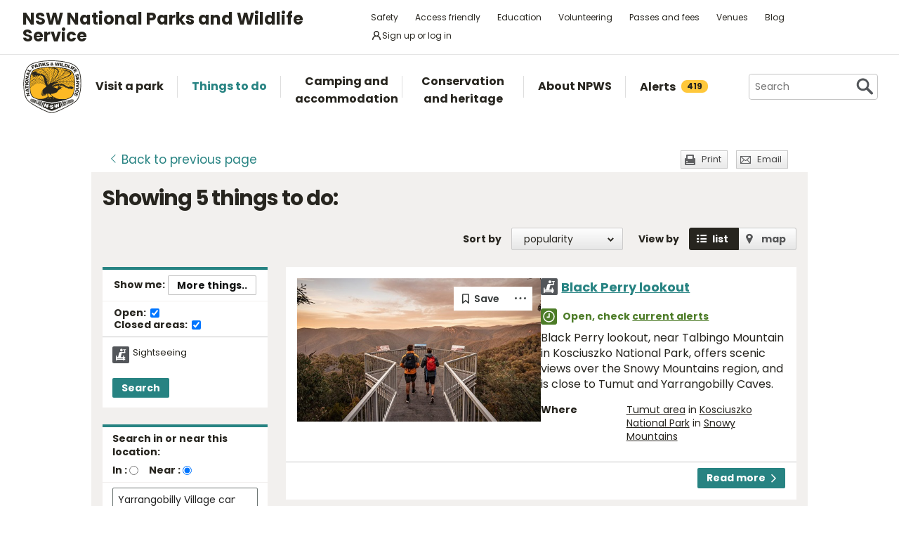

--- FILE ---
content_type: text/html; charset=utf-8
request_url: https://www.nationalparks.nsw.gov.au/things-to-do/search?categories=sightseeing&near=yarrangobilly%20village%20campground&extent=around
body_size: 24069
content:





<!DOCTYPE html>
<html class="no-js modern " lang="en">
<head>

    

        <script>document.cookie = 'resolution=' + Math.max(screen.width, screen.height) + ("devicePixelRatio" in window ? "," + devicePixelRatio : ",1") + '; path=/';</script>
    <script>document.cookie = 'pixelDensity=' + ("devicePixelRatio" in window ? devicePixelRatio : "1") + '; path=/';</script>
    <script>document.cookie = 'timezoneoffset=' + new Date().getTimezoneOffset() + '; path=/';</script>


    <meta charset="utf-8">
    <title>
        Search things to do | NSW National Parks
    </title>
    <meta name="description" content="Search things to do">
    <meta name="keywords" content="Search things to do">
    <meta name="viewport" content="width=device-width, initial-scale=1">
        <meta name="robots" content="noindex, follow" />
    <meta property="og:type" content="website" />
    <meta property="og:site_name" content="NSW National Parks" />
    <meta property="og:url" content="https://www.nationalparks.nsw.gov.au/things-to-do/search" />
    <meta property="og:title" content="Search things to do | NSW National Parks" />
    <meta property="og:description" content="Search things to do" />
    <meta property="og:image" content="https://www.nationalparks.nsw.gov.au/assets/NPWS/images/logo.png" />

    <link rel="icon" href="/assets/NPWS/images/favicon.ico" sizes="32x32">
<link rel="icon" href="/assets/NPWS/images/icon.svg" type="image/svg+xml">
<link rel="apple-touch-icon" href="/assets/NPWS/images/apple-touch-icon.png">

    <!-- Standard layout -->

    <link rel="preload" href="/assets/NPWS/fonts/poppins/poppins-v15-latin-regular.woff2" as="font" type="font/woff2" crossorigin>
    <link rel="preload" href="/assets/NPWS/fonts/poppins/poppins-v15-latin-italic.woff2" as="font" type="font/woff2" crossorigin>
    <link rel="preload" href="/assets/NPWS/fonts/poppins/poppins-v15-latin-700.woff2" as="font" type="font/woff2" crossorigin>
    <link rel="preload" href="/assets/NPWS/fonts/poppins/poppins-v15-latin-700italic.woff2" as="font" type="font/woff2" crossorigin>
    <link rel="preload" href="/assets/NPWS/fonts/icons.woff" as="font" type="font/woff" crossorigin>

    <link rel="stylesheet" href="/assets/NPWS/js/lib/jquery-ui-1.13.3.custom/jquery-ui.min.css">
    <link rel="stylesheet" href="/assets/NPWS/css/main.css?v=20260120033644">
    <link rel="stylesheet" href="/assets/NPWS/css/print.css?v=20260120033644" media="print">
    <script type="text/javascript">
        var __userAuthenticated = false;
    </script>
    <link rel="stylesheet" href="/assets/NPWS/Applications/backpack/themes/np-light.css?v=20260120033644">
    <script type="module" src="/assets/NPWS/Applications/backpack/shoelace-autoloader.js?v=20260120033644"></script>
    
    <script src="/assets/NPWS/js/lib/modernizr-2.7.1.min.js"></script>

    

     <!-- Google Search Console -->
<meta name="google-site-verification" content="ep2BvcrD6RCX_vsI_h7DKgd7OiAOAmpIvtVI4LPF09I" />
 <!-- Google Search Console -->
 <!-- Google Tag Manager -->
    <noscript>
        <iframe src="//www.googletagmanager.com/ns.html?id=GTM-P78R9J" height="0" width="0" style="display:none;visibility:hidden"></iframe>
    </noscript>
    <script>
        (function (w, d, s, l, i) {
            w[l] = w[l] || []; w[l].push({
                'gtm.start':
                    new Date().getTime(), event: 'gtm.js'
            }); var f = d.getElementsByTagName(s)[0],
                j = d.createElement(s), dl = l != 'dataLayer' ? '&l=' + l : ''; j.async = true; j.src =
                    '//www.googletagmanager.com/gtm.js?id=' + i + dl; f.parentNode.insertBefore(j, f);
        })(window, document, 'script', 'dataLayer', 'GTM-P78R9J');
    </script>
    <!-- End Google Tag Manager -->
<style>
.alerts-map-link-text{
    display: none;
}
.mapSearch__geolocate{display:none !important;}

@media only screen and (max-width: 41.25em)
{
.alerts-map-link-text{
    display: block;
 }
}
</style>        
<style type="text/css">
    .headingIcon.icon.WilderQuest.tours {display: none;}
</style>




<meta name="robots" content="noindex">


</head>

<body data-ng-app="ngoehApp" id="ng-app" data-ng-controller="NgoehController">

<noscript><p>Please <a href="http://www.enable-javascript.com/">enable javascript</a> to access the full functionality of this site</p></noscript>




<script>
    ;(function () {
        'use strict';
        var injectAlertCount = function () {
            var alertCounterEl = document.getElementById('mainNav__alerts__count');
            if (!alertCounterEl) return;
            alertCounterEl.innerHTML = "419";
        }
        if (document.readyState == "complete") injectAlertCount();
        document.addEventListener("DOMContentLoaded", injectAlertCount);
    })();  
</script>



<header id="pageHeader" class="clearfix">
    <div id="headerNavTop" class="border-bottom border-grey-light" data-testid="header-nav-top">
        <div class="container-xl d-md-flex  flex-items-center position-relative px-3 px-md-5">
            <a href="#main" id="skipLink">Skip to content</a>
            <span class="flex-lg-self-center">
                <p id="headerNavTop__tagline" class="lh-condensed-ultra my-0" data-testid="header-nav-tagline-top">NSW National Parks<br class="d-md-none"> and Wildlife Service</p>
            </span>
            <div id="headerNavTop__links" class="ml-md-auto" data-testid="header-nav-toplink">
                <nav aria-label="top menu">
                    <ul>
                        <li class="mx-md-1 rounded-1"><a class="hover-bg-grey-0 rounded-1 no-underline" href="/safety">Safety</a></li>
                        <li class="mx-md-1 rounded-1"><a class="hover-bg-grey-0 rounded-1 no-underline" href="/access-friendly">Access friendly</a></li>
                        <li class="mx-md-1 rounded-1"><a class="hover-bg-grey-0 rounded-1 no-underline" href="/education">Education</a></li>
                        <li class="mx-md-1 rounded-1"><a class="hover-bg-grey-0 rounded-1 no-underline" href="/conservation-and-heritage/volunteer-programs">Volunteering</a></li>
                        <li class="mx-md-1 rounded-1"><a class="hover-bg-grey-0 rounded-1 no-underline" href="/passes-and-fees">Passes and fees</a></li>
                        <li class="mx-md-1 rounded-1"><a class="hover-bg-grey-0 rounded-1 no-underline" href="/venues">Venues</a></li>
                        <li class="mx-md-1 rounded-1"><a class="hover-bg-grey-0 rounded-1 no-underline" href="/blog">Blog</a></li>
                            <li class="mx-md-1 rounded-1">
                                <a class="hover:tw-bg-grey-50 hover:tw-bg-teal-500 hover:tw-text-white md:tw-px-2 md:tw-py-1 tw-bg-white tw-flex tw-flex-items-center tw-gap-1 tw-items-center tw-no-underline rounded-1" href="/account-entry">
                                    <svg xmlns="http://www.w3.org/2000/svg" width="16" height="16" viewBox="0 0 16 16" part="svg" fill="currentColor">
                                        <path d="M10.561 8.073a6.005 6.005 0 0 1 3.432 5.142.75.75 0 1 1-1.498.07 4.5 4.5 0 0 0-8.99 0 .75.75 0 0 1-1.498-.07 6.004 6.004 0 0 1 3.431-5.142 3.999 3.999 0 1 1 5.123 0ZM10.5 5a2.5 2.5 0 1 0-5 0 2.5 2.5 0 0 0 5 0Z"></path>
                                    </svg>
                                    <span>Sign up or log in</span>
                                </a>
                            </li>
                        <li class="mobileOnly"><a href="/about-npws/stay-up-to-date">News and updates</a></li>
                        <li class="mobileOnly"><a href="/about-npws/contact-us">Contact us</a></li>
                    </ul>
                </nav>
            </div>

        </div>

    </div><!-- headerNavTop -->

    <div id="headerNavBottom" class="border-bottom border-grey-dark border-md-bottom-0" data-testid="header-nav-bottom">
        <div class="container-xl position-relative px-3 px-md-5">
            <span class="d-flex my-2">
                <a href="/" title="Home" id="headerLogo">
                    <img src="/-/media/npws/logos/npws-header-logo.svg" alt="" role="presentation" />
                </a>
                <span class="d-block d-md-none flex-self-center ml-2">
                    <p id="headerNavTop__tagline" class="lh-condensed-ultra my-0" data-testid="header-nav-tagline-bottom">NSW National Parks<br class="d-md-none"> and Wildlife Service</p>
                </span>
                    <a class="tw-flex tw-flex-items-center tw-ml-auto tw-text-grey-5 tw-self-center sm:tw-hidden" href="/account-entry">
                        <svg class="tw-bg-grey-100 hover:tw-bg-grey-300 hover:tw-text-white tw-p-2" xmlns="http://www.w3.org/2000/svg" width="24" height="24" viewBox="0 0 24 24" part="svg" fill="currentColor">
                            <title>Sign up or log in</title>
                            <path d="M12 2.5a5.5 5.5 0 0 1 3.096 10.047 9.005 9.005 0 0 1 5.9 8.181.75.75 0 1 1-1.499.044 7.5 7.5 0 0 0-14.993 0 .75.75 0 0 1-1.5-.045 9.005 9.005 0 0 1 5.9-8.18A5.5 5.5 0 0 1 12 2.5ZM8 8a4 4 0 1 0 8 0 4 4 0 0 0-8 0Z"></path>
                        </svg>
                    </a>
                <button type="button" id="menu-toggle" class="menu-toggle bg-grey-5 bttn-invisible float-right mb-n2 ml-2 mr-n3 mt-n2 px-3 px-sm-4" data-testid="header-menu-toggle">
                    <svg xmlns="http://www.w3.org/2000/svg" viewBox="0 0 32 24" width="32" height="24" fill="none" aria-hidden="true" role="presentation" focusable="false">
                        <polyline points="0 12 32 12" stroke="var(--white)" stroke-width="4" />
                        <polyline points="0 22 32 22" stroke="var(--white)" stroke-width="4" />
                        <polyline points="0 2 32 2" stroke="var(--white)" stroke-width="4" />
                    </svg>
                    <span class="sr-only">Open menu</span>
                </button>
                <nav id="header-navigation" class="bg-white d-flex flex-items-center" data-testid="header-navigation" aria-label="main menu">
                    <ul class="width-full">
                        <li class="mainNavItem d-md-none" id="mainNav__search">
                            <div id="searchMenu" class="d-md-flex flex-md-items-center">
                                <form action="/search" method="get">
                                    <div class="search__wrapper d-flex p-0" data-testid="header-navigation-search-list">
                                        <label for="search__textbox">Search</label>
                                        <input type="search" autocomplete="off" id="search__textbox" placeholder="Search" name="term" class="ui-autocomplete-input search__textbox">
                                        <button type="submit" class="bttn-invisible">
                                            <svg fill="none" width="24" height="24" aria-hidden="true" xmlns="http://www.w3.org/2000/svg" viewBox="0 0 33 33"><path fill-rule="evenodd" clip-rule="evenodd" d="M23.508 19.318c2.952-4.71 2.38-10.997-1.718-15.094C17.027-.54 9.305-.54 4.542 4.224c-4.764 4.763-4.764 12.485 0 17.248 4.222 4.223 10.769 4.702 15.52 1.44l8.592 8.593a2.489 2.489 0 1 0 3.52-3.52l-8.666-8.667ZM18.974 7.04A8.214 8.214 0 1 1 7.358 18.656 8.214 8.214 0 0 1 18.974 7.04Z" fill="var(--colour-grey)" /></svg>
                                            <span class="sr-only">Search</span>
                                        </button>
                                    </div>
                                </form>
                            </div>
                        </li>
                        <li id="mainNav__visit" class="mainNavItem">
                            <a class="link" href="/visit-a-park">
                                <div>Visit a park</div>
                            </a>
                            <div class="mainNav__hoverBox">
                                <div class="box">
                                    <div class="wrapper">
                                        <p id="mainNav__visit__nearLabel">Show me parks near</p>
                                        <form action="/visit-a-park/search" method="get">
                                            <label for="visitParkLocation">Location</label>
                                            <div class="mapSearch__textWrapper">
                                                <input type="text" id="visitParkLocation" class="visitParkLocation ParkSearchBox" name="Near" placeholder="Region, town or location..." autocomplete="off" aria-describedby="mainNav__visit__nearLabel">
                                                <a href="javascript:void(0)" title="Find my location" class="mapSearch__geolocate icon gps reverse__geocoder">
                                                    <span class="visuallyhidden">Find my location</span>
                                                </a>
                                            </div>
                                            <input type="submit" value="Search">
                                        </form>
                                        <p id="mainNav__visit__parkLabel">Or enter park name</p>
                                        <form action="/visit-a-park/search" method="get" id="formParkName">
                                            <label for="visitParkName">Park name</label>
                                            <input type="text" id="visitParkName" class="visitParkName" name="ParkName" placeholder="Park name..." autocomplete="off" aria-describedby="mainNav__visit__parkLabel">
                                            <input type="submit" value="Search" disabled="disabled">
                                        </form>
                                    </div>
                                    <a href="/visit-a-park#mainParkNavJump" class="orShowMe">See parks by region</a>
                                </div>
                            </div>
                        </li>
                        <li id="mainNav__things" class="mainNavItem">
                            <a class="link" href="/things-to-do">
                                <div>Things to do</div>
                            </a>
                            <div class="mainNav__hoverBox">
                                <div class="box">
                                    <div class="wrapper">
                                        <p id="mainNav__things__showMeLabel">Show me</p>
                                        <form action="/things-to-do/search" method="get">
                                            <label class="offScreen" for="TtdCategoriesHeader">TtdCategoriesHeader</label>
                                            <select aria-describedby="mainNav__things__showMeLabel" id="TtdCategoriesHeader" name="Categories"><option value="Top things to do">Top things to do</option>
<option value="Guided tours">Guided tours</option>
<option value="Events">Events</option>
<option value="Walking">Walking</option>
<option value="Picnics and barbecues">Picnics and barbecues</option>
<option value="Visitor centres">Visitor centres</option>
<option value="Sightseeing">Sightseeing</option>
<option value="Cycling">Cycling</option>
<option value="4WD touring">4WD touring</option>
<option value="Car touring">Car touring</option>
<option value="Aboriginal culture">Aboriginal culture</option>
<option value="Historic heritage">Historic heritage</option>
<option value="Horse riding">Horse riding</option>
<option value="All things to do">All things to do</option>
</select>
                                            <p id="mainNav__things__nearLabel">Near</p>
                                            <label for="thingsParkName">Region, town or location</label>
                                            <div class="mapSearch__textWrapper">
                                                <input type="text" id="thingsParkName" class="visitParkLocation" name="Near" placeholder="Region, town or location..." autocomplete="off" aria-describedby="mainNav__things__nearLabel">
                                                <a href="javascript:void(0)" title="Find my location" class="mapSearch__geolocate icon gps reverse__geocoder">
                                                    <span class="visuallyhidden">Find my location</span>
                                                </a>
                                            </div>
                                            <input type="submit" value="Search">
                                        </form>
                                    </div>
                                    <a href="/things-to-do#mainNavJump" class="orShowMe">Here are some ideas</a>
                                </div>
                            </div>
                        </li>
                        <li id="mainNav__camping" class="mainNavItem">
                            <a class="link" href="/camping-and-accommodation">
                                <div>Camping and accommodation</div>
                            </a>
                            <div class="mainNav__hoverBox">
                                <div class="box">
                                    <div class="wrapper">
                                        <p id="mainNav__camping__stayIn">I want to stay in a</p>
                                        <form action="/camping-and-accommodation/search" method="get">
                                            <label for="StayOptionHeader">Camping / Accommodation</label>

                                            <select aria-describedby="mainNav__camping__stayIn" id="StayOptionHeader" name="StayOption"><option value="1">Tent</option>
<option value="2">Caravan site</option>
<option value="3">Camper trailer site</option>
<option value="4">Accommodation (cabins, cottages etc)</option>
</select>
                                            <p id="mainNav__camping__near">Near</p>
                                            <label for="CampingAndAccommodationNear">Town, park or location</label>
                                            <div class="mapSearch__textWrapper">
                                                <input type="text" id="CampingAndAccommodationNear" class="visitParkLocation" name="Near" placeholder="Town, park or location..." aria-describedby="mainNav__camping__near">
                                                <a href="javascript:void(0)" title="Find my location" class="mapSearch__geolocate icon gps reverse__geocoder">
                                                    <span class="visuallyhidden">Find my location</span>
                                                </a>
                                            </div>
                                            <input type="submit" value="Search">
                                        </form>
                                    </div>
                                    <a href="/camping-and-accommodation#mainNavJump" class="orShowMe">See our favourites</a>
                                </div>
                            </div>
                        </li>
                        <li id="mainNav__conservation" class="mainNavItem">
                            <a class="link" href="/conservation-and-heritage">
                                <div>Conservation and heritage</div>
                            </a>
                            <div class="mainNav__hoverBox">
                                <div class="box">
                                    <ul>
                                                
                                                <li><a href="/conservation-and-heritage/threatened-species">Threatened species in parks</a></li>
                                                
                                                <li><a href="/conservation-and-heritage/aboriginal-culture">Aboriginal culture</a></li>
                                                
                                                <li><a href="/conservation-and-heritage/exploring-history">Exploring history</a></li>
                                                
                                                <li><a href="/conservation-and-heritage/get-involved">Get involved</a></li>
                                                
                                                <li><a href="/conservation-and-heritage/our-parks">Our parks</a></li>
                                                
                                                <li><a href="/conservation-and-heritage/pets-in-national-parks">Pets in national parks</a></li>
                                                
                                                <li><a href="/conservation-and-heritage/protecting-biodiversity">Protecting biodiversity</a></li>
                                                
                                                <li><a href="/conservation-and-heritage/world-heritage">World Heritage</a></li>
                                                
                                                <li><a href="/conservation-and-heritage/native-plant-animal-licensing">Native plant and animal licensing</a></li>

                                    </ul>
                                </div>
                            </div>
                        </li>
                        <li id="mainNav__about" class="mainNavItem">
                            <a class="link" href="/about-npws">
                                <div>About NPWS</div>
                            </a>
                            <div class="mainNav__hoverBox">
                                <div class="box">
                                    <ul>
                                                <li><a href="/about-npws/who-we-are">Who we are</a></li>
                                                <li><a href="/about-npws/what-we-do">What we do</a></li>
                                                <li><a href="/about-npws/contact-us">Contact us</a></li>
                                                <li><a href="/about-npws/stay-up-to-date">News and updates</a></li>
                                                <li><a href="/about-npws/careers">Careers</a></li>
                                                <li><a href="/about-npws/business-opportunities">Business opportunities</a></li>
                                                <li><a href="/about-npws/donate">Donate</a></li>
                                                <li><a href="/about-npws/visitor-infrastructure">Visitor infrastructure</a></li>

                                    </ul>
                                </div>
                            </div>
                        </li>
                        <li id="mainNav__alerts" class="mainNavItem">
                            <a class="link" href="/alerts">
                                <div class="d-md-flex flex-md-items-center">Alerts<span id="mainNav__alerts__count"><span class="AnimatedEllipsis d-flex helvetica-medium lh-condensed-ultra"></span></span></div>
                            </a>
                        </li>
                        <li class="mainNavItem header-nav-quicklinks-item" id="mainNav__quickLinks" data-testid="header-nav-quicklinks-item">
                            <button type="button" id="header-quicklinks-toggle" class="header-quicklinks-toggle bttn-invisible d-flex flex-items-center p-3 width-full text-black text-bold outline-focus" data-testid="header-quicklinks-toggle">
                                <span>Quick links</span>
                                <svg class="flex-grow-0 ml-auto" width="12" aria-hidden="true" focusable="false" viewBox="0 0 32 32"><path fill="currentColor" d="M15.814 0.812L31.564 16.562L26.626 21.5L15.813 10.625L4.938 21.5L0 16.562L15.814 0.812Z" transform="rotate(180 16 16)"></path></svg>
                            </button>
                            <ul class="header-navigation-quicklinks" id="header-navigation-quicklinks" data-testid="header-navigation-quicklinks">
                                <li class="mt-0"><a href="/safety">Safety</a></li>
                                <li><a href="/access-friendly">Access friendly</a></li>
                                <li><a href="/education">Education</a></li>
                                <li><a href="/conservation-and-heritage/volunteer-programs">Volunteering</a></li>
                                <li><a href="/passes-and-fees">Passes and fees</a></li>
                                <li><a href="/venues">Venues</a></li>
                                <li><a href="/blog">Blog</a></li>
                                <li class="mobileOnly"><a href="/about-npws/stay-up-to-date">News and updates</a></li>
                                <li class="mobileOnly"><a href="/about-npws/contact-us">Contact us</a></li>
                            </ul>
                        </li>
                        <li class="mainNavItem sm:tw-hidden">
                                <a class="link" href="/account-entry">
                                    <div class="d-md-flex flex-md-items-center">Sign up or log in</div>
                                </a>
                        </li>
                    </ul>
                </nav>
                <div id="search" class="d-md-flex flex-md-items-center">
                    <form action="/search" method="get">
                        <button type="button" id="search__toggle" class="bttn bttn-primary px-2" data-testid="header-search-toggle">
                            <svg fill="none" width="16" height="16" aria-hidden="true" xmlns="http://www.w3.org/2000/svg" viewBox="0 0 33 33"><path fill-rule="evenodd" clip-rule="evenodd" d="M23.508 19.318c2.952-4.71 2.38-10.997-1.718-15.094C17.027-.54 9.305-.54 4.542 4.224c-4.764 4.763-4.764 12.485 0 17.248 4.222 4.223 10.769 4.702 15.52 1.44l8.592 8.593a2.489 2.489 0 1 0 3.52-3.52l-8.666-8.667ZM18.974 7.04A8.214 8.214 0 1 1 7.358 18.656 8.214 8.214 0 0 1 18.974 7.04Z" fill="var(--white)" /></svg>
                            <span class="sr-only">Show Search</span>
                        </button>
                        <div class="search__wrapper" data-testid="header-navigation-search" data-search-panel>
                            <span class="bg-white border d-flex flex-items-stretch rounded-2 width-full">
                                <label for="search__textbox">Search</label>
                                <input type="search" autocomplete="off" data-search-panel-input placeholder="Search" name="term" class="flex-1 rounded-2 outline-focus ui-autocomplete-input search__textbox">
                                <button type="submit" class="bttn-invisible">
                                    <svg fill="none" width="24" height="24" aria-hidden="true" xmlns="http://www.w3.org/2000/svg" viewBox="0 0 33 33"><path fill-rule="evenodd" clip-rule="evenodd" d="M23.508 19.318c2.952-4.71 2.38-10.997-1.718-15.094C17.027-.54 9.305-.54 4.542 4.224c-4.764 4.763-4.764 12.485 0 17.248 4.222 4.223 10.769 4.702 15.52 1.44l8.592 8.593a2.489 2.489 0 1 0 3.52-3.52l-8.666-8.667ZM18.974 7.04A8.214 8.214 0 1 1 7.358 18.656 8.214 8.214 0 0 1 18.974 7.04Z" fill="var(--colour-grey)"></path></svg>
                                    <span class="sr-only">Search</span>
                                </button>
                            </span>
                        </div>
                    </form>
                </div>
            </span>
        </div>
    </div><!-- headerNavBottom -->
</header>
    <div id="main">



        



<section id="content" class="things">

    


<header class="contentHeaderFooter">
    <a href="javascript:history.back()" class="contentHeaderFooter__back"><span>Back</span><span class="not-visible"> to previous page</span></a>
    <div class="contentHeaderFooterRight">
                <a href="javascript:window.print();" class="contentHeaderFooter__print buttonSmall headingIcon icon print">Print</a>
        <a href="/NPWS/Misc/SendSharingEmail" class="contentHeaderFooter__email buttonSmall headingIcon icon mail modalWindow">Email</a>
    </div>
</header>



    <div id="content__inner" class="p-3">
        
<!-- header -->
    <h1>Showing <span class="hidden-pdf-print">5</span> things to do:</h1>
<form action="/things-to-do/search" class="filtersForm" method="get">	<div id="listingNav">
		<nav>
			<ul>
				<li id="listingNav__results" class="active"><a href="#">Results</a></li>
				<li id="listingNav__search"><a href="#">Filters</a></li>
			</ul>
		</nav>
	</div>
    <div id="listing__viewOptions">			
            <div id="listing__sort">
    <div class="form">
            <div id="listing__sort__order">
                <label for="SortColumn">Sort by</label>
                <select class="autopostback" id="SortColumn" name="SortColumn"><option selected="selected">popularity</option>
<option>name</option>
</select>
            </div>
        <p>View by</p>
        <div id="listing__sort__type">
            
            
            
            
            


            
            <input type="button" value="List" id="listing__sort__list"><label for="listing__sort__list">list</label>
            <input type="button" value="Map" id="listing__sort__map"><label for="listing__sort__map">map</label>
            <input class="autopostback" id="listing__sort__hidden" name="View" type="hidden" value="List" />
        </div>
    </div>
</div>

    </div>
    <div id="listingFilter" class="listingFilter--things">
        <div class="dynamicFilters listingFilter__block">
    <fieldset>
        <legend class="d-flex flex-items-center headerLegend px-3 py-2">
            Show me:
            <button type="button" class="bttn bttn-sm changeFilters float-right m-0 ml-auto">More things..</button>
        </legend>
        <div class="loadingOverlay" style="display:none">
            <div class="loading-spinner">
                <img src="/assets/NPWS/images/loading.gif" alt="loading">
                <strong class="loading-text">Loading...</strong>
            </div>
        </div>
        <div class="bg-white border-bottom border-gray-light form mb-md-1 p-3 py-md-2">
            <div class="form-checkbox m-0 p-0">
                <span class="sr-only">Things to do status:</span>
                <label class="d-inline-block f5 form-label helvetica-bold mb-md-1 mb-lg-0 mr-3">
                    Open:
                    <input type="hidden"
                        id="hiddenOpen"
                        name="Open"
                        value="false"
                        data-testid="hidden-open-checkbox"
                        disabled />
                    <input class="m-0 float-none autopostback"
                        id="Open"
                        name="Open"
                        type="checkbox"
                        value="true"
                        data-testid="open-checkbox"
                        onclick="document.getElementById('hiddenOpen').disabled=this.checked;"
                        checked />
                </label>
                <label class="d-inline-block f5 form-label helvetica-bold">
                    Closed areas:
                    <input type="hidden"
                        id="hiddenClosed"
                        name="Closed"
                        value="false"
                        data-testid="hidden-closed-checkbox"
                        disabled />
                    <input class="m-0 float-none autopostback"
                        id="Closed"
                        name="Closed"
                        type="checkbox"
                        value="true"
                        data-testid="closed-checkbox"
                        onclick="document.getElementById('hiddenClosed').disabled=this.checked;"
                        checked />
                </label>
            </div>
        </div>
        <div class="clearfix">
            <ul>
                    <li>
                        
<label class="headingIcon icon lookouts" for="Sightseeing">Sightseeing</label>                        

                        
                        
                        

                    </li>
            </ul>
            <input type="hidden" id="Categories" name="Categories" />
            <button type="button" class="bttn bttn-sm bttn-primary searchNewFilters">Search</button>
        </div>
    </fieldset>
</div>


        

        

        
<div class="listingFilter__block">
    <fieldset>
        <legend class="headerLegend no-border-bottom">Search in or near this location:</legend>
        <div class="listingFilter__searchInNearLocation">
<label for="SearchIn">In :</label>
<input id="SearchIn" name="Extent" type="radio" value="In" />                <span>&nbsp;&nbsp;&nbsp;</span>
<label for="SearchAround">Near :</label>
<input checked="checked" id="SearchAround" name="Extent" type="radio" value="Around" />                <span>&nbsp;&nbsp;&nbsp;</span>
        </div>
        <div class="clearfix">
            <div class="mapSearch__textWrapper">
                <label for="Near" class="visuallyhidden">Enter region, town or location</label>
                <input autocomplete="off" class="visitParkLocation" id="Near" name="Near" placeholder="Region, town or location..." type="text" value="Yarrangobilly Village campground" />
                <a href="javascript:void(0)" title="Find my location" class="mapSearch__geolocate icon gps reverse__geocoder">
                    <span class="visuallyhidden">Find my location</span>
                </a>
                <input id="OldNear" name="OldNear" type="hidden" value="" />
            </div>
        </div>
    </fieldset>
    <fieldset>
        <legend class="headerLegend">During:</legend>
        <div class="clearfix">
            <label class="visuallyhidden" for="During">Choose season</label>
            <select class="duringddl" id="During" name="During"><option>Anytime</option>
<option>January</option>
<option>February</option>
<option>March</option>
<option>April</option>
<option>May</option>
<option>June</option>
<option>July</option>
<option>August</option>
<option>September</option>
<option>October</option>
<option>November</option>
<option>December</option>
</select>

            <p>or choose date range:</p>

            <div class="half datePickerHalf first">
                <label class="visuallyhidden" for="From">Choose start date (format: dd mmm yy)</label>
                <div class="datePicker__block">
                    <input Value="" autocomplete="off" class="datepicker fromdp" id="From" name="From" placeholder="From (dd mmm yy)" type="text" value="" />
                </div>
            </div>

            <div class="half datePickerHalf">
                <label class="visuallyhidden" for="To">Choose end date</label>
                <div class="datePicker__block">
                    <input Value="" autocomplete="off" class="datepicker todp" id="To" name="To" placeholder="To (dd mmm yy)" type="text" value="" />
                </div>
            </div>

            <div class="clearfix buttonsSection">
                <a class="cleardates" href="#">Clear dates</a>
                <input type="submit" class="bttn bttn-sm bttn-primary mt-3" value="Search">
            </div>

        </div>
    </fieldset>
    
</div>


        

<div class="form" id="searchOverlayFilters" style="display:none">
    <h2>Select one or more things to do:</h2>
    <a href="javascript:void(0)" title="Close alert" class="mainNav__close searchOverlayFilters"><span class="visuallyhidden">Close search filter panel</span></a>

            <div class ="filterColumn" >
                <fieldset>
    <span>
        <legend>Activities</legend>
<input id="FilterCategoryGroups[0]" type="checkbox" name="categories" value="1" class="parentCheckbox sr-only" />
            <label for="FilterCategoryGroups[0]" class="selectAll"><span class="visuallyhidden">Select all Activities</span></label>
    </span>
    <ul class="filterList">
        <li>

    <input type="checkbox" id="FilterCategoryGroups[0].Categories[0]" name="categories" value="400" class="category sr-only" />
    <label for="FilterCategoryGroups[0].Categories[0]" class="d-flex px-0 pr-3">
        <span class="headingIcon icon fourWD "></span>
        <span class="">4WD touring</span>
    </label>
</li>
<li>

    <input type="checkbox" id="FilterCategoryGroups[0].Categories[1]" name="categories" value="401" class="category sr-only" />
    <label for="FilterCategoryGroups[0].Categories[1]" class="d-flex px-0 pr-3">
        <span class="headingIcon icon abseiling "></span>
        <span class="">Adventure sports</span>
    </label>
</li>
<li>

    <input type="checkbox" id="FilterCategoryGroups[0].Categories[2]" name="categories" value="408" class="category sr-only" />
    <label for="FilterCategoryGroups[0].Categories[2]" class="d-flex px-0 pr-3">
        <span class="headingIcon icon birdwatching "></span>
        <span class="">Birdwatching and wildlife encounters</span>
    </label>
</li>
<li>

    <input type="checkbox" id="FilterCategoryGroups[0].Categories[3]" name="categories" value="416" class="category sr-only" />
    <label for="FilterCategoryGroups[0].Categories[3]" class="d-flex px-0 pr-3">
        <span class="headingIcon icon boat "></span>
        <span class="">Sailing, boating and cruises</span>
    </label>
</li>
<li>

    <input type="checkbox" id="FilterCategoryGroups[0].Categories[4]" name="categories" value="424" class="category sr-only" />
    <label for="FilterCategoryGroups[0].Categories[4]" class="d-flex px-0 pr-3">
        <span class="headingIcon icon canoeing "></span>
        <span class="">Canoeing/paddling</span>
    </label>
</li>
<li>

    <input type="checkbox" id="FilterCategoryGroups[0].Categories[5]" name="categories" value="430" class="category sr-only" />
    <label for="FilterCategoryGroups[0].Categories[5]" class="d-flex px-0 pr-3">
        <span class="headingIcon icon bike "></span>
        <span class="">Cycling</span>
    </label>
</li>
<li>

    <input type="checkbox" id="FilterCategoryGroups[0].Categories[6]" name="categories" value="434" class="category sr-only" />
    <label for="FilterCategoryGroups[0].Categories[6]" class="d-flex px-0 pr-3">
        <span class="headingIcon icon car "></span>
        <span class="">Road trips and car/bus tours</span>
    </label>
</li>
<li>

    <input type="checkbox" id="FilterCategoryGroups[0].Categories[7]" name="categories" value="438" class="category sr-only" />
    <label for="FilterCategoryGroups[0].Categories[7]" class="d-flex px-0 pr-3">
        <span class="headingIcon icon environmental-study "></span>
        <span class="">Environmental appreciation/study</span>
    </label>
</li>
<li>

    <input type="checkbox" id="FilterCategoryGroups[0].Categories[8]" name="categories" value="439" class="category sr-only" />
    <label for="FilterCategoryGroups[0].Categories[8]" class="d-flex px-0 pr-3">
        <span class="headingIcon icon fishing "></span>
        <span class="">Fishing</span>
    </label>
</li>
<li>

    <input type="checkbox" id="FilterCategoryGroups[0].Categories[9]" name="categories" value="440" class="category sr-only" />
    <label for="FilterCategoryGroups[0].Categories[9]" class="d-flex px-0 pr-3">
        <span class="headingIcon icon geotourism "></span>
        <span class="">Geotourism</span>
    </label>
</li>
<li>

    <input type="checkbox" id="FilterCategoryGroups[0].Categories[10]" name="categories" value="441" class="category sr-only" />
    <label for="FilterCategoryGroups[0].Categories[10]" class="d-flex px-0 pr-3">
        <span class="headingIcon icon horse "></span>
        <span class="">Horse riding</span>
    </label>
</li>
<li>

    <input type="checkbox" id="FilterCategoryGroups[0].Categories[11]" name="categories" value="444" class="category sr-only" />
    <label for="FilterCategoryGroups[0].Categories[11]" class="d-flex px-0 pr-3">
        <span class="headingIcon icon other-experiences "></span>
        <span class="">Other experiences</span>
    </label>
</li>
<li>

    <input type="checkbox" id="FilterCategoryGroups[0].Categories[12]" name="categories" value="458" class="category sr-only" />
    <label for="FilterCategoryGroups[0].Categories[12]" class="d-flex px-0 pr-3">
        <span class="headingIcon icon camera "></span>
        <span class="">Photography</span>
    </label>
</li>
<li>

    <input type="checkbox" id="FilterCategoryGroups[0].Categories[13]" name="categories" value="459" class="category sr-only" />
    <label for="FilterCategoryGroups[0].Categories[13]" class="d-flex px-0 pr-3">
        <span class="headingIcon icon snorkelling "></span>
        <span class="">Snorkelling and scuba</span>
    </label>
</li>
<li>

    <input type="checkbox" id="FilterCategoryGroups[0].Categories[14]" name="categories" value="462" class="category sr-only" />
    <label for="FilterCategoryGroups[0].Categories[14]" class="d-flex px-0 pr-3">
        <span class="headingIcon icon snow "></span>
        <span class="">Snow sports</span>
    </label>
</li>
<li>

    <input type="checkbox" id="FilterCategoryGroups[0].Categories[15]" name="categories" value="468" class="category sr-only" />
    <label for="FilterCategoryGroups[0].Categories[15]" class="d-flex px-0 pr-3">
        <span class="headingIcon icon surfing "></span>
        <span class="">Surfing</span>
    </label>
</li>
<li>

    <input type="checkbox" id="FilterCategoryGroups[0].Categories[16]" name="categories" value="469" class="category sr-only" />
    <label for="FilterCategoryGroups[0].Categories[16]" class="d-flex px-0 pr-3">
        <span class="headingIcon icon swimming "></span>
        <span class="">Swimming</span>
    </label>
</li>
<li>

    <input type="checkbox" id="FilterCategoryGroups[0].Categories[17]" name="categories" value="470" class="category sr-only" />
    <label for="FilterCategoryGroups[0].Categories[17]" class="d-flex px-0 pr-3">
        <span class="headingIcon icon bike "></span>
        <span class="">Trail bike touring</span>
    </label>
</li>
<li>

    <input type="checkbox" id="FilterCategoryGroups[0].Categories[18]" name="categories" value="471" class="category sr-only" />
    <label for="FilterCategoryGroups[0].Categories[18]" class="d-flex px-0 pr-3">
        <span class="headingIcon icon walking "></span>
        <span class="">Walking</span>
    </label>
</li>
<li>

    <input type="checkbox" id="FilterCategoryGroups[0].Categories[19]" name="categories" value="476" class="category sr-only" />
    <label for="FilterCategoryGroups[0].Categories[19]" class="d-flex px-0 pr-3">
        <span class="headingIcon icon wildflowers "></span>
        <span class="">Wildflowers (seasonal)</span>
    </label>
</li>

    </ul>
</fieldset>

            </div>
        <div class="filterColumn">
<fieldset>
    <span>
        <legend>Attractions</legend>
<input id="FilterCategoryGroups[1]" type="checkbox" name="categories" value="2" class="parentCheckbox sr-only" />
            <label for="FilterCategoryGroups[1]" class="selectAll"><span class="visuallyhidden">Select all Attractions</span></label>
    </span>
    <ul class="filterList">
        <li>

    <input type="checkbox" id="FilterCategoryGroups[1].Categories[0]" name="categories" value="700" class="category sr-only" />
    <label for="FilterCategoryGroups[1].Categories[0]" class="d-flex px-0 pr-3">
        <span class="headingIcon icon indigenous "></span>
        <span class="">Aboriginal culture</span>
    </label>
</li>
<li>

    <input type="checkbox" id="FilterCategoryGroups[1].Categories[1]" name="categories" value="701" class="category sr-only" />
    <label for="FilterCategoryGroups[1].Categories[1]" class="d-flex px-0 pr-3">
        <span class="headingIcon icon beach "></span>
        <span class="">Beach</span>
    </label>
</li>
<li>

    <input type="checkbox" id="FilterCategoryGroups[1].Categories[2]" name="categories" value="702" class="category sr-only" />
    <label for="FilterCategoryGroups[1].Categories[2]" class="d-flex px-0 pr-3">
        <span class="headingIcon icon cafe "></span>
        <span class="">Cafes and kiosks</span>
    </label>
</li>
<li>

    <input type="checkbox" id="FilterCategoryGroups[1].Categories[3]" name="categories" value="703" class="category sr-only" />
    <label for="FilterCategoryGroups[1].Categories[3]" class="d-flex px-0 pr-3">
        <span class="headingIcon icon cultural-heritage "></span>
        <span class="">Cultural heritage</span>
    </label>
</li>
<li>

    <input type="checkbox" id="FilterCategoryGroups[1].Categories[4]" name="categories" value="704" class="category sr-only" />
    <label for="FilterCategoryGroups[1].Categories[4]" class="d-flex px-0 pr-3">
        <span class="headingIcon icon educational-activities "></span>
        <span class="">Educational activities</span>
    </label>
</li>
<li>

    <input type="checkbox" id="FilterCategoryGroups[1].Categories[5]" name="categories" value="705" class="category sr-only" />
    <label for="FilterCategoryGroups[1].Categories[5]" class="d-flex px-0 pr-3">
        <span class="headingIcon icon historic "></span>
        <span class="">Historic heritage</span>
    </label>
</li>
<li>

    <input type="checkbox" id="FilterCategoryGroups[1].Categories[6]" name="categories" value="706" class="category sr-only" checked="checked" />
    <label for="FilterCategoryGroups[1].Categories[6]" class="d-flex px-0 pr-3">
        <span class="headingIcon icon lookouts "></span>
        <span class="">Sightseeing</span>
    </label>
</li>
<li>

    <input type="checkbox" id="FilterCategoryGroups[1].Categories[7]" name="categories" value="707" class="category sr-only" />
    <label for="FilterCategoryGroups[1].Categories[7]" class="d-flex px-0 pr-3">
        <span class="headingIcon icon picnic "></span>
        <span class="">Picnics and barbecues</span>
    </label>
</li>
<li>

    <input type="checkbox" id="FilterCategoryGroups[1].Categories[8]" name="categories" value="708" class="category sr-only" />
    <label for="FilterCategoryGroups[1].Categories[8]" class="d-flex px-0 pr-3">
        <span class="headingIcon icon caving "></span>
        <span class="">Show cave tours</span>
    </label>
</li>
<li>

    <input type="checkbox" id="FilterCategoryGroups[1].Categories[9]" name="categories" value="709" class="category sr-only" />
    <label for="FilterCategoryGroups[1].Categories[9]" class="d-flex px-0 pr-3">
        <span class="headingIcon icon information "></span>
        <span class="">Visitor centres</span>
    </label>
</li>
<li>

    <input type="checkbox" id="FilterCategoryGroups[1].Categories[10]" name="categories" value="710" class="category sr-only" />
    <label for="FilterCategoryGroups[1].Categories[10]" class="d-flex px-0 pr-3">
        <span class="headingIcon icon waterfalls "></span>
        <span class="">Waterfalls</span>
    </label>
</li>
<li>

    <input type="checkbox" id="FilterCategoryGroups[1].Categories[11]" name="categories" value="711" class="category sr-only" />
    <label for="FilterCategoryGroups[1].Categories[11]" class="d-flex px-0 pr-3">
        <span class="headingIcon icon waterhole "></span>
        <span class="">Waterhole</span>
    </label>
</li>

    </ul>
</fieldset>
            <fieldset>
    <span>
        <legend>Volunteer activities</legend>
<input id="FilterCategoryGroups[2]" type="checkbox" name="categories" value="3" class="parentCheckbox sr-only" />
            <label for="FilterCategoryGroups[2]" class="selectAll"><span class="visuallyhidden">Select all Volunteer activities</span></label>
    </span>
    <ul class="filterList">
        <li>

    <input type="checkbox" id="FilterCategoryGroups[2].Categories[0]" name="categories" value="1000" class="category sr-only" />
    <label for="FilterCategoryGroups[2].Categories[0]" class="d-flex px-0 pr-3">
        <span class="headingIcon icon volunteer "></span>
        <span class="">Volunteering</span>
    </label>
</li>

    </ul>
</fieldset>
            <fieldset>
    <span>
        <legend>Immersive stories</legend>
    </span>
    <ul class="filterList">
        <li>

    <input type="checkbox" id="FilterCategoryGroups[6].Categories[0]" name="categories" value="11" class="category sr-only" />
    <label for="FilterCategoryGroups[6].Categories[0]" class="d-flex px-0 pr-3">
        <span class="headingIcon icon immersive "></span>
        <span class="">Immersive stories</span>
    </label>
</li>

    </ul>
</fieldset>
        </div>
        <div class="filterColumn lastColumn">
<fieldset>
    <span>
        <legend>Guided tours</legend>
    </span>
    <ul class="filterList">
        <li>

    <input type="checkbox" id="FilterCategoryGroups[3].Categories[0]" name="categories" value="5" class="category sr-only" />
    <label for="FilterCategoryGroups[3].Categories[0]" class="d-flex px-0 pr-3">
        <span class="headingIcon icon tour "></span>
        <span class="">Guided tours</span>
    </label>
</li>

    </ul>
</fieldset>
            <fieldset>
    <span>
        <legend>Itineraries</legend>
    </span>
    <ul class="filterList">
        <li>

    <input type="checkbox" id="FilterCategoryGroups[4].Categories[0]" name="categories" value="7" class="category sr-only" />
    <label for="FilterCategoryGroups[4].Categories[0]" class="d-flex px-0 pr-3">
        <span class="headingIcon icon itinerary "></span>
        <span class="">Itineraries</span>
    </label>
</li>

    </ul>
</fieldset>
            <fieldset>
    <span>
        <legend>Events</legend>
    </span>
    <ul class="filterList">
        <li>

    <input type="checkbox" id="FilterCategoryGroups[5].Categories[0]" name="categories" value="9" class="category sr-only" />
    <label for="FilterCategoryGroups[5].Categories[0]" class="d-flex px-0 pr-3">
        <span class="headingIcon icon events "></span>
        <span class="">Events</span>
    </label>
</li>

    </ul>
</fieldset>

        </div>

    <button class="bttn bttn-sm bttn-primary searchOverlayFilters__button">Update your selection</button>
    <p class="errorMessage" style="display: none;">Please select at least one search option.</p>
</div>

    </div><!-- listingFilter -->
</form>
<div id="listingResults" class="listing__items listing__items--list-view listing__items--things">
        <np-user-actions-container>
            
<div class="listingResults__group" data-testid="listing-group">

<article class="width-auto mb-1 mb-md-2 mb-lg-3 bg-white position-relative" data-test="listing-item">

    
    <div class="md:tw-flex md:tw-place-items-start tw-flex-wrap tw-gap-4 tw-p-4">
        <div class="tw-relative tw-flex-1 md:tw-w-1/2">
            <span class="tw-absolute tw-flex tw-justify-end tw-flex-wrap tw-gap-3 tw-m-2 md:tw-m-3 tw-right-0">
                <np-favourite-button item-id="42ab197c4a2741c1a137381394bbebc7" item-name="Black Perry lookout" is-search-actions></np-favourite-button>
                    <np-more-actions item-id="42ab197c4a2741c1a137381394bbebc7" item-name="Black Perry lookout" is-search-actions></np-more-actions>
            </span>
            <a class="tw-box-border tw-block tw-mb-3 md:tw-mb-0" href="/things-to-do/lookouts/black-perry-lookout">
                    <img class="tw-w-full" src="/-/media/npws/images/parks/kosciuszko-national-park/tumut-area/black-perry-lookout/black-perry-lookout-01.jpg?w=460&amp;hash=71822317D877E72DEF9AF7F6A4D24508" alt="2 men walk to Black Perry lookout at sunrise, Tumut area, Kosciuszko National Park. Photo: Robert Mulally/OEH." loading="lazy" data-test="listing-thumbnail"/>
            </a>
        </div>
        <div class="tw-box-border md:tw-w-1/2">
                                <h3 class="headingIcon icon tw-mr-10 md:tw-mr-6 lookouts">
                        <a href="/things-to-do/lookouts/black-perry-lookout">Black Perry lookout</a>
                    </h3>

    <p class="npws-status npws-status--open mb-2 hidden-print">
                <span class="npws-status__text">
                    Open, check&nbsp;<a href="/things-to-do/lookouts/black-perry-lookout/local-alerts">current alerts</a>&nbsp;
                </span>
    </p>

            <p class="f4">Black Perry lookout, near Talbingo Mountain in Kosciuszko National Park, offers scenic views over the Snowy Mountains region, and is close to Tumut and Yarrangobilly Caves.</p>
            <dl class="npws-attribute-list" data-test="attribute-list">
                                                                                

                                                    <dt class="keyStats">Where</dt>
                    <dd><a href="/visit-a-park/parks/tumut-area"> Tumut area</a> in <a href="/visit-a-park/parks/kosciuszko-national-park">Kosciuszko National Park</a> in <a href="/visit-a-park/regions/snowy-mountains">Snowy Mountains</a></dd>
                            </dl>
        </div>
    </div>
    <div class="bg-gray-0 border-top d-md-flex d-none flex-items-center pb-3 pt-2 px-3 hidden-print" data-test="listing-links">
        <a class="bttn bttn-primary bttn-sm ml-auto" href="/things-to-do/lookouts/black-perry-lookout">Read more<i class="icon arrow-right f6 ml-2" aria-hidden="true"></i></a>
    </div>
</article>


<article class="width-auto mb-1 mb-md-2 mb-lg-3 bg-white position-relative" data-test="listing-item">

    
    <div class="md:tw-flex md:tw-place-items-start tw-flex-wrap tw-gap-4 tw-p-4">
        <div class="tw-relative tw-flex-1 md:tw-w-1/2">
            <span class="tw-absolute tw-flex tw-justify-end tw-flex-wrap tw-gap-3 tw-m-2 md:tw-m-3 tw-right-0">
                <np-favourite-button item-id="617e6ff2c89b49d484f17e563c9d2e21" item-name="Nichols Gorge walking track" is-search-actions></np-favourite-button>
                    <np-more-actions item-id="617e6ff2c89b49d484f17e563c9d2e21" item-name="Nichols Gorge walking track" is-search-actions></np-more-actions>
            </span>
            <a class="tw-box-border tw-block tw-mb-3 md:tw-mb-0" href="/things-to-do/walking-tracks/nichols-gorge-walking-track">
                    <img class="tw-w-full" src="/-/media/npws/images/parks/kosciuszko-national-park/high-plains-area/nichols-gorge-track/nichols-gorge-track-01.jpg?w=460&amp;hash=095486E0D726E0A280E75E75423D69E0" alt="Blue Waterholes - Nichols Gorge Walk, Kosciuszko National Park, Photo: Murray Vanderveer" loading="lazy" data-test="listing-thumbnail"/>
            </a>
        </div>
        <div class="tw-box-border md:tw-w-1/2">
                                <h3 class="headingIcon icon tw-mr-10 md:tw-mr-6 walking">
                        <a href="/things-to-do/walking-tracks/nichols-gorge-walking-track">Nichols Gorge walking track</a>
                    </h3>

    <p class="npws-status npws-status--closed-areas mb-2 hidden-print">
                <span class="npws-status__text">
                    Affected by closures, check&nbsp;<a href="/things-to-do/walking-tracks/nichols-gorge-walking-track/local-alerts">current alerts</a>&nbsp;
                </span>
    </p>

            <p class="f4">The 7km Nichols Gorge walking track, suitable for experienced hikers, follows Cave Creek and passes some karst features before rejoining Blue Waterholes trail.</p>
            <dl class="npws-attribute-list" data-test="attribute-list">
                                    <dt class="keyStats">Distance</dt>
                    <dd>7km loop</dd>
                                    <dt class="keyStats">Time</dt>
                    <dd>4 - 6hrs</dd>
                                                                    <dt class="keyStats">Grade</dt>
                    <dd>Grade 4</dd>


                                                    <dt class="keyStats">Where</dt>
                    <dd><a href="/visit-a-park/parks/high-plains-area"> High Plains area</a> in <a href="/visit-a-park/parks/kosciuszko-national-park">Kosciuszko National Park</a> in <a href="/visit-a-park/regions/snowy-mountains">Snowy Mountains</a></dd>
                            </dl>
        </div>
    </div>
    <div class="bg-gray-0 border-top d-md-flex d-none flex-items-center pb-3 pt-2 px-3 hidden-print" data-test="listing-links">
            <i class="icon alert text-amber f3 mr-2" aria-hidden="true"></i>
            <a href="/things-to-do/walking-tracks/nichols-gorge-walking-track/local-alerts" class="d-flex f6 flex-items-center">
                View current alerts
            </a>
        <a class="bttn bttn-primary bttn-sm ml-auto" href="/things-to-do/walking-tracks/nichols-gorge-walking-track">Read more<i class="icon arrow-right f6 ml-2" aria-hidden="true"></i></a>
    </div>
</article>


<article class="width-auto mb-1 mb-md-2 mb-lg-3 bg-white position-relative" data-test="listing-item">

    
    <div class="md:tw-flex md:tw-place-items-start tw-flex-wrap tw-gap-4 tw-p-4">
        <div class="tw-relative tw-flex-1 md:tw-w-1/2">
            <span class="tw-absolute tw-flex tw-justify-end tw-flex-wrap tw-gap-3 tw-m-2 md:tw-m-3 tw-right-0">
                <np-favourite-button item-id="54a7cfae6281437393a6bfe9f9839d1f" item-name="Landers Falls lookout walk" is-search-actions></np-favourite-button>
                    <np-more-actions item-id="54a7cfae6281437393a6bfe9f9839d1f" item-name="Landers Falls lookout walk" is-search-actions></np-more-actions>
            </span>
            <a class="tw-box-border tw-block tw-mb-3 md:tw-mb-0" href="/things-to-do/walking-tracks/landers-falls-lookout-walk">
                    <img class="tw-w-full" src="/-/media/npws/images/parks/kosciuszko-national-park/tumut-area/landers-falls-lookout/landers-falls-lookout-05.jpg?w=460&amp;hash=0BC9BD9AD7A756FAF9A2B953A61517B1" alt="Landers Falls lookout, Kosciuszko National Park. Photo: Murray Vanderveer &amp;copy; OEH" loading="lazy" data-test="listing-thumbnail"/>
            </a>
        </div>
        <div class="tw-box-border md:tw-w-1/2">
                                <h3 class="headingIcon icon tw-mr-10 md:tw-mr-6 walking">
                        <a href="/things-to-do/walking-tracks/landers-falls-lookout-walk">Landers Falls lookout walk</a>
                    </h3>

    <p class="npws-status npws-status--open mb-2 hidden-print">
                <span class="npws-status__text">
                    Open, check&nbsp;<a href="/things-to-do/walking-tracks/landers-falls-lookout-walk/local-alerts">current alerts</a>&nbsp;
                </span>
    </p>

            <p class="f4">Landers Falls lookout walk, tucked into the forest between Tumut and Kiandra, wows you with dramatic views of Landers Creek waterfall plunging into the rocky gorge above Talbingo Reservoir.</p>
            <dl class="npws-attribute-list" data-test="attribute-list">
                                    <dt class="keyStats">Distance</dt>
                    <dd>10.6km return</dd>
                                    <dt class="keyStats">Time</dt>
                    <dd>3hrs 30min - 4hrs 30min</dd>
                                                                    <dt class="keyStats">Grade</dt>
                    <dd>Grade 3</dd>

                    <dt class="keyStats">Wheelchair<br/>access</dt>
                    <dd>No wheelchair access</dd>

                                                    <dt class="keyStats">Where</dt>
                    <dd><a href="/visit-a-park/parks/tumut-area"> Tumut area</a> in <a href="/visit-a-park/parks/kosciuszko-national-park">Kosciuszko National Park</a> in <a href="/visit-a-park/regions/snowy-mountains">Snowy Mountains</a></dd>
                            </dl>
        </div>
    </div>
    <div class="bg-gray-0 border-top d-md-flex d-none flex-items-center pb-3 pt-2 px-3 hidden-print" data-test="listing-links">
        <a class="bttn bttn-primary bttn-sm ml-auto" href="/things-to-do/walking-tracks/landers-falls-lookout-walk">Read more<i class="icon arrow-right f6 ml-2" aria-hidden="true"></i></a>
    </div>
</article>


<article class="width-auto mb-1 mb-md-2 mb-lg-3 bg-white position-relative" data-test="listing-item">

    
    <div class="md:tw-flex md:tw-place-items-start tw-flex-wrap tw-gap-4 tw-p-4">
        <div class="tw-relative tw-flex-1 md:tw-w-1/2">
            <span class="tw-absolute tw-flex tw-justify-end tw-flex-wrap tw-gap-3 tw-m-2 md:tw-m-3 tw-right-0">
                <np-favourite-button item-id="50c4cf8a342f405ab4bcd8486e92adcb" item-name="Blowering Cliffs walking track" is-search-actions></np-favourite-button>
                    <np-more-actions item-id="50c4cf8a342f405ab4bcd8486e92adcb" item-name="Blowering Cliffs walking track" is-search-actions></np-more-actions>
            </span>
            <a class="tw-box-border tw-block tw-mb-3 md:tw-mb-0" href="/things-to-do/walking-tracks/blowering-cliffs-walking-track">
                    <img class="tw-w-full" src="/-/media/npws/images/parks/kosciuszko-national-park/tumut-area/blowering-cliffs-walking-track/blowering-cliffs-walking-track-01.jpg?w=460&amp;hash=65234757892CF5889E5F7C47861E77B9" alt="Blowering Cliffs walking track, Kosciuszko National Park. Photo: Murray Vanderveer &amp;copy; OEH" loading="lazy" data-test="listing-thumbnail"/>
            </a>
        </div>
        <div class="tw-box-border md:tw-w-1/2">
                                <h3 class="headingIcon icon tw-mr-10 md:tw-mr-6 walking">
                        <a href="/things-to-do/walking-tracks/blowering-cliffs-walking-track">Blowering Cliffs walking track</a>
                    </h3>

    <p class="npws-status npws-status--open mb-2 hidden-print">
                <span class="npws-status__text">
                    Open, check&nbsp;<a href="/things-to-do/walking-tracks/blowering-cliffs-walking-track/local-alerts">current alerts</a>&nbsp;
                </span>
    </p>

            <p class="f4">Blowering Cliffs walking track starts at Log Bridge Creek picnic area and campground in Kosciuszko National Park, close to Tumut, offering waterfall views and birdwatching.</p>
            <dl class="npws-attribute-list" data-test="attribute-list">
                                    <dt class="keyStats">Distance</dt>
                    <dd>5km return</dd>
                                    <dt class="keyStats">Time</dt>
                    <dd>2 - 3hrs</dd>
                                                                    <dt class="keyStats">Grade</dt>
                    <dd>Grade 4</dd>


                                                    <dt class="keyStats">Where</dt>
                    <dd><a href="/visit-a-park/parks/tumut-area"> Tumut area</a> in <a href="/visit-a-park/parks/kosciuszko-national-park">Kosciuszko National Park</a> in <a href="/visit-a-park/regions/snowy-mountains">Snowy Mountains</a></dd>
                            </dl>
        </div>
    </div>
    <div class="bg-gray-0 border-top d-md-flex d-none flex-items-center pb-3 pt-2 px-3 hidden-print" data-test="listing-links">
        <a class="bttn bttn-primary bttn-sm ml-auto" href="/things-to-do/walking-tracks/blowering-cliffs-walking-track">Read more<i class="icon arrow-right f6 ml-2" aria-hidden="true"></i></a>
    </div>
</article>


<article class="width-auto mb-1 mb-md-2 mb-lg-3 bg-white position-relative" data-test="listing-item">

    
    <div class="md:tw-flex md:tw-place-items-start tw-flex-wrap tw-gap-4 tw-p-4">
        <div class="tw-relative tw-flex-1 md:tw-w-1/2">
            <span class="tw-absolute tw-flex tw-justify-end tw-flex-wrap tw-gap-3 tw-m-2 md:tw-m-3 tw-right-0">
                <np-favourite-button item-id="841033e913034bd2bfe2bb58f2e37332" item-name="Yarrangobilly – Bluff lookout walk" is-search-actions></np-favourite-button>
                    <np-more-actions item-id="841033e913034bd2bfe2bb58f2e37332" item-name="Yarrangobilly – Bluff lookout walk" is-search-actions></np-more-actions>
            </span>
            <a class="tw-box-border tw-block tw-mb-3 md:tw-mb-0" href="/things-to-do/walking-tracks/bluff-lookout-walk">
                    <img class="tw-w-full" src="/-/media/npws/images/parks/kosciuszko-national-park/yarrangobilly-area/bluff-lookout-walk/bluff-lookout-walking-track-01.jpg?w=460&amp;hash=CB4B69DB06BEB668DED52EA8E3D308FA" alt="Bluff lookout looks over Yarrangobilly Caves House, Kosciuszko National Park. Photo: E Sheargold/OEH" loading="lazy" data-test="listing-thumbnail"/>
            </a>
        </div>
        <div class="tw-box-border md:tw-w-1/2">
                                <h3 class="headingIcon icon tw-mr-10 md:tw-mr-6 walking">
                        <a href="/things-to-do/walking-tracks/bluff-lookout-walk">Bluff lookout walk</a>
                    </h3>

    <p class="npws-status npws-status--open mb-2 hidden-print">
                <span class="npws-status__text">
                    Open, check&nbsp;<a href="/things-to-do/walking-tracks/bluff-lookout-walk/local-alerts">current alerts</a>&nbsp;
                </span>
    </p>

            <p class="f4">Climb Bluff lookout walk for panoramic views over Yarrangobilly Caves House, nestled amongst the valley and limestone cliffs. The walk's easily combined with a picnic or Jillabenan Cave tour.</p>
            <dl class="npws-attribute-list" data-test="attribute-list">
                    <dt class="keyStats">Price</dt>
                    <dd>
                        Park entry fees apply.
                    </dd>
                                    <dt class="keyStats">Distance</dt>
                    <dd>2km one-way</dd>
                                    <dt class="keyStats">Time</dt>
                    <dd>45min - 1hr 15min</dd>
                                                                    <dt class="keyStats">Grade</dt>
                    <dd>Grade 4</dd>

                    <dt class="keyStats">Wheelchair<br/>access</dt>
                    <dd>No wheelchair access</dd>

                                                    <dt class="keyStats">Where</dt>
                    <dd><a href="/visit-a-park/parks/yarrangobilly-area"> Yarrangobilly area</a> in <a href="/visit-a-park/parks/kosciuszko-national-park">Kosciuszko National Park</a> in <a href="/visit-a-park/regions/snowy-mountains">Snowy Mountains</a></dd>
                            </dl>
        </div>
    </div>
    <div class="bg-gray-0 border-top d-md-flex d-none flex-items-center pb-3 pt-2 px-3 hidden-print" data-test="listing-links">
            <i class="icon alert text-amber f3 mr-2" aria-hidden="true"></i>
            <a href="/things-to-do/walking-tracks/bluff-lookout-walk/local-alerts" class="d-flex f6 flex-items-center">
                View current alerts
            </a>
        <a class="bttn bttn-primary bttn-sm ml-auto" href="/things-to-do/walking-tracks/bluff-lookout-walk">Read more<i class="icon arrow-right f6 ml-2" aria-hidden="true"></i></a>
    </div>
</article>


</div>
        </np-user-actions-container>
</div><!-- listingResults -->

    </div>

        <footer class="contentHeaderFooter">
            <a id="contentFooter__backToTop" href="#content">Back to top</a>
        </footer>
</section>

    </div>


<footer id="pageFooter">
    <div class="clearfix container-xl position-relative px-3 px-md-5">
        <div id="footer__top">
            <nav aria-label="footer menu">
                <div class="footer__column">
                        <ul data-testid="footer-npws-family" class="d-none d-md-block">
                            <li>
                                <a href="/national%20parks/about-npws"><strong>NPWS family</strong></a>
                                    <ul>
        <li>
            <a href="/app">NSW National Parks app</a>
        </li>
        <li>
            <a href="https://blog.nationalparks.nsw.gov.au/" target="_blank">NPWS blog</a>
        </li>
        <li>
            <a href="http://www.visitnsw.com/" target="_blank">Visit NSW</a>
        </li>
        <li>
            <a href="https://www.nsw.gov.au/departments-and-agencies/dcceew" target="_blank">NSW Department of Climate Change, Energy, the Environment and Water</a>
        </li>
                                    </ul>
                            </li>
                        </ul>
                        <ul id="footer__links-copyright" class="d-block d-md-none" data-testid="footer-top-copyright">
                            <li>Copyright &#169; 2026</li>
        <li>
            <a href="http://www.nsw.gov.au/" target="_blank">NSW Government</a>
        </li>
        <li>
            <a href="https://iworkfor.nsw.gov.au" target="_blank">I work for NSW</a>
        </li>
                        </ul>
                </div>

                <div class="footer__column d-none d-md-block">
                        <ul data-testid="footer-working-with-us">
                            <li>
                                <a href="/about-npws/careers"><strong>Working with us</strong></a>
                                    <ul>
        <li>
            <a href="/conservation-and-heritage/volunteer-programs">Volunteer programs</a>
        </li>
        <li>
            <a href="/about-npws/careers" target="_parent">Careers with NPWS</a>
        </li>
        <li>
            <a href="http://www.environment.nsw.gov.au/parksecopass/prospective.htm" target="_blank">Become a Parks Eco Pass licensed tour operator</a>
        </li>
        <li>
            <a href="/about-npws/business-opportunities" target="_parent">Business opportunities</a>
        </li>
        <li>
            <a href="/conservation-and-heritage/get-involved">Get involved</a>
        </li>
                                    </ul>
                            </li>
                        </ul>
                </div>

                <div class="footer__column d-none d-md-block">
                        <ul data-testid="footer-stay-up-to-date">
                            <li>
                                <a href="/about-npws/stay-up-to-date"><strong>Stay up-to-date</strong></a>
                                    <ul>
        <li>
            <a href="https://www.environment.nsw.gov.au/search/news?sort=field_publish_event_date&amp;filters=%257b%2522tags%2522%253a%257b%2522groups%2522%253a%257b%2522topic%2522%253a%255b%2522926%2522%252c%25221461%2522%252c%25221481%2522%252c%25226141%2522%252c%25226196%2522%252c%2522931%2522%255d%257d%252c%2522ungrouped%2522%253a%255b%255d%257d%257d" target="_blank">News and updates</a>
        </li>
        <li>
            <a href="/about-npws/contact-us" target="_parent">Contact us</a>
        </li>
        <li>
            <a class="js-open-feedback" href="javascript:void(0)">Feedback</a>
        </li>
                                    </ul>
                            </li>
                        </ul>
                </div>

                <div class="footer__column last">
                        <ul data-testid="footer-top-last">
        <li>
            <a href="/accessibility">Accessibility</a>
        </li>
        <li>
            <a href="/terms-of-use">Terms of use</a>
        </li>
        <li>
            <a href="/privacy">Privacy</a>
        </li>
        <li>
            <a href="/copyright-disclaimer">Copyright and disclaimer</a>
        </li>
        <li>
            <a href="/sitemap" target="_parent">Sitemap</a>
        </li>
                        </ul>
                                            <p id="footer__donate"><a href="/about-npws/donate">Donate</a></p>
                </div>

            </nav>

            <ul id="footer__logos" data-testid="footer-logos">
                <li id="footer__logoNSWGov">
                    <a href="//www.nsw.gov.au/" title="New South Wales Government">
                        <img src="/assets/NPWS/images/nsw-logo.svg" alt="New South Wales Government">
                    </a>
                </li>
            </ul>

        </div><!-- footer__top -->

        <div id="footer__bottom">
                <ul id="footer__social" data-testid="footer-social-links">
                            <li id="footer__facebook">
                                <a href="https://www.facebook.com/nswnationalparks?id=334261059949499" title="Visit NSW National Parks on Facebook">Visit NSW National Parks on Facebook</a>
                            </li>
                            <li id="footer__instagram">
                                <a href="https://www.instagram.com/nswnationalparks/" title="Visit NSW National Parks on Instagram">Visit NSW National Parks on Instagram</a>
                            </li>
                            <li id="footer__youtube">
                                <a href="https://www.youtube.com/user/nswnationalparks" title="Visit NSW National Parks on Youtube">Visit NSW National Parks on Youtube</a>
                            </li>
                </ul>

            <ul id="footer__links" class="d-none d-md-block" data-testid="footer-bottom-copyright">
                <li>Copyright &#169; 2026</li>
        <li>
            <a href="http://www.nsw.gov.au/" target="_blank">NSW Government</a>
        </li>
        <li>
            <a href="https://iworkfor.nsw.gov.au" target="_blank">I work for NSW</a>
        </li>
            </ul>
        </div><!-- footer__bottom -->
    </div>
    
    
</footer>


<np-login-prompt heading="To subscribe to closure alerts or save this location you need to log in or create a NSW National Parks account" login-url="/npws/B2Cauthorization/signinup">
    <div class="tw-flex md:tw-flex-row tw-flex-col tw-gap-5">
            <div>
                <h3 class="f3">Why create an account?</h3>
<div class="tw-text-sm tw-px-4">
<ul>
    <li>Create lists of your next adventures</li>
    <li>Get closure alerts by email</li>
    <li>Save your personal info to make it fast and easy to fill in trip intention forms</li>
    <li>And more features coming soon</li>
</ul>
</div>
            </div>
            </div>

</np-login-prompt>



<div class="Modal-overlay d-none">
    <div class="Modal" role="dialog" aria-modal="true" aria-labelledby="dialogHeading">
        <div class="Modal-header rounded-md-top-3">
            <button class="Modal-btn-icon float-right" type="button" data-close-modal>
                <svg class="Modal-icon-close" width="16" height="16" aria-hidden="true" focusable="false" fill-rule="evenodd" xmlns="http://www.w3.org/2000/svg" viewBox="0 0 37 37"><path d="M35.031 35.484c-.7.7-1.52 1.05-2.462 1.05-.941 0-1.762-.35-2.461-1.05L18 23.377 5.892 35.484c-.7.7-1.506 1.05-2.421 1.05-.915 0-1.722-.35-2.422-1.05C.35 34.784 0 33.977 0 33.063c0-.915.35-1.722 1.05-2.422l12.107-12.107L1.049 6.345C.35 5.645 0 4.84 0 3.924c0-.915.35-1.722 1.05-2.422.699-.7 1.506-1.05 2.42-1.05.916 0 1.723.35 2.422 1.05L18 13.61 30.188 1.502c.7-.7 1.507-1.05 2.422-1.05.915 0 1.722.35 2.421 1.05.7.7 1.05 1.507 1.05 2.422 0 .915-.35 1.722-1.05 2.421L22.843 18.534 35.031 30.64c.7.7 1.05 1.507 1.05 2.422 0 .914-.35 1.722-1.05 2.421z" /></svg>
                <span class="visuallyhidden">Close dialog</span>
            </button>
            <h2 class="h3 mb-0" id="dialogHeading">Provide feedback</h2>
        </div>
        <div class="flex-1 overflow-y-auto overflow-x-hidden bg-gray-0 rounded-md-bottom-3">
            <div class="Modal-content">
                <form action="/formbuilder?categories=sightseeing&amp;near=yarrangobilly%20village%20campground&amp;extent=around&amp;sc_site=ngoeh&amp;fxb.FormItemId=54bdf358-9384-4cf2-8605-f558b2ef4b28&amp;fxb.HtmlPrefix=fxb.00000000-0000-0000-0000-000000000000" class="form" data-ajax="true" data-ajax-method="Post" data-ajax-mode="replace-with" data-ajax-success="
jQuery.validator.unobtrusive.parse(&#39;#fxb_00000000-0000-0000-0000-000000000000_54bdf358-9384-4cf2-8605-f558b2ef4b28&#39;);
jQuery.fxbFormTracker.texts=jQuery.fxbFormTracker.texts||{};
jQuery.fxbFormTracker.texts.expiredWebSession=&#39;Your session has expired. Please refresh this page.&#39;;
jQuery.fxbFormTracker.parse(&#39;#fxb_00000000-0000-0000-0000-000000000000_54bdf358-9384-4cf2-8605-f558b2ef4b28&#39;);
jQuery.fxbConditions.parse(&#39;#fxb_00000000-0000-0000-0000-000000000000_54bdf358-9384-4cf2-8605-f558b2ef4b28&#39;)" data-ajax-update="#fxb_00000000-0000-0000-0000-000000000000_54bdf358-9384-4cf2-8605-f558b2ef4b28" data-sc-fxb="54bdf358-9384-4cf2-8605-f558b2ef4b28" enctype="multipart/form-data" id="fxb_00000000-0000-0000-0000-000000000000_54bdf358-9384-4cf2-8605-f558b2ef4b28" method="post" novalidate="novalidate"><input id="fxb_00000000-0000-0000-0000-000000000000_FormSessionId" name="fxb.00000000-0000-0000-0000-000000000000.FormSessionId" type="hidden" value="73a12cdc-3ef1-4879-9d76-7df64d7f7f1c" /><input id="fxb_00000000-0000-0000-0000-000000000000_IsSessionExpired" name="fxb.00000000-0000-0000-0000-000000000000.IsSessionExpired" type="hidden" value="0" /><input name="__RequestVerificationToken" type="hidden" value="3mBXXgEVrQqH4CIcWXYUGq1A6czWtAVK0uuSMN7hqlRwQQOnbCrNssHkDiYCk6vd9w_cKDAzy4KzehNDdP6W-W4g1oRucZapAvJod9Dljao1" /><input id="fxb_00000000-0000-0000-0000-000000000000_FormItemId" name="fxb.00000000-0000-0000-0000-000000000000.FormItemId" type="hidden" value="54bdf358-9384-4cf2-8605-f558b2ef4b28" /><input id="fxb_00000000-0000-0000-0000-000000000000_PageItemId" name="fxb.00000000-0000-0000-0000-000000000000.PageItemId" type="hidden" value="31a4597c-b373-4e14-9016-4948ff7028dc" />
<div class="form-section ">
    <input id="fxb_00000000-0000-0000-0000-000000000000_Fields_Index_ca9dff47-807f-4398-9dc4-da1d882e9a02" name="fxb.00000000-0000-0000-0000-000000000000.Fields.Index" type="hidden" value="ca9dff47-807f-4398-9dc4-da1d882e9a02" /><input id="fxb_00000000-0000-0000-0000-000000000000_Fields_ca9dff47-807f-4398-9dc4-da1d882e9a02__ItemId" name="fxb.00000000-0000-0000-0000-000000000000.Fields[ca9dff47-807f-4398-9dc4-da1d882e9a02].ItemId" type="hidden" value="ca9dff47-807f-4398-9dc4-da1d882e9a02" /><div class="form-field pb-3">
    <div class="field">
        <label for="fxb_00000000-0000-0000-0000-000000000000_Fields_ca9dff47-807f-4398-9dc4-da1d882e9a02__Value" class="">Select your feedback type</label>
        <select id="fxb_00000000-0000-0000-0000-000000000000_Fields_ca9dff47-807f-4398-9dc4-da1d882e9a02__Value" name="fxb.00000000-0000-0000-0000-000000000000.Fields[ca9dff47-807f-4398-9dc4-da1d882e9a02].Value" data-sc-tracking="False" data-sc-field-name="FeedbackType" data-val-required="Select your feedback type is required." data-val="true">
                <option label=" "></option>
                <option value="comment">Comment</option>
                <option value="complaint">Complaint</option>
                <option value="compliment">Compliment</option>
        </select>
    </div>
    <div class="validation-message">
        <span class="field-validation-valid" data-valmsg-for="fxb.00000000-0000-0000-0000-000000000000.Fields[ca9dff47-807f-4398-9dc4-da1d882e9a02].Value" data-valmsg-replace="true"></span>
    </div>
</div><input id="fxb_00000000-0000-0000-0000-000000000000_Fields_Index_abb54244-9861-451a-8f38-a565a24c6ad3" name="fxb.00000000-0000-0000-0000-000000000000.Fields.Index" type="hidden" value="abb54244-9861-451a-8f38-a565a24c6ad3" /><input id="fxb_00000000-0000-0000-0000-000000000000_Fields_abb54244-9861-451a-8f38-a565a24c6ad3__ItemId" name="fxb.00000000-0000-0000-0000-000000000000.Fields[abb54244-9861-451a-8f38-a565a24c6ad3].ItemId" type="hidden" value="abb54244-9861-451a-8f38-a565a24c6ad3" /><div class="form-field ">
    <div class="field">
        <label for="fxb_00000000-0000-0000-0000-000000000000_Fields_abb54244-9861-451a-8f38-a565a24c6ad3__Value" class="">What topic is your feedback about?</label>
        <select id="fxb_00000000-0000-0000-0000-000000000000_Fields_abb54244-9861-451a-8f38-a565a24c6ad3__Value" name="fxb.00000000-0000-0000-0000-000000000000.Fields[abb54244-9861-451a-8f38-a565a24c6ad3].Value" data-sc-tracking="False" data-sc-field-name="FeedbackSubType" data-val-required="What topic is your feedback about? is required." data-val="true">
                <option label=" "></option>
                <option value="bookings">Bookings</option>
                <option value="customerservice">Customer service</option>
                <option value="npwspolicy">NPWS policy</option>
                <option value="parkexperience">Park experience</option>
                <option value="parkpasses">Park passes</option>
                <option value="website">Website</option>
                <option value="other">Other</option>
        </select>
    </div>
    <div class="validation-message">
        <span class="field-validation-valid" data-valmsg-for="fxb.00000000-0000-0000-0000-000000000000.Fields[abb54244-9861-451a-8f38-a565a24c6ad3].Value" data-valmsg-replace="true"></span>
    </div>
</div><input id="fxb_00000000-0000-0000-0000-000000000000_Fields_Index_fc6ee6f2-3e29-44c3-96d1-5441ab18bdb9" name="fxb.00000000-0000-0000-0000-000000000000.Fields.Index" type="hidden" value="fc6ee6f2-3e29-44c3-96d1-5441ab18bdb9" /><input id="fxb_00000000-0000-0000-0000-000000000000_Fields_fc6ee6f2-3e29-44c3-96d1-5441ab18bdb9__ItemId" name="fxb.00000000-0000-0000-0000-000000000000.Fields[fc6ee6f2-3e29-44c3-96d1-5441ab18bdb9].ItemId" type="hidden" value="fc6ee6f2-3e29-44c3-96d1-5441ab18bdb9" />
<div class="form-group">
    <div class="form-group-header">
        <label class="form-label" for="fxb_00000000-0000-0000-0000-000000000000_Fields_fc6ee6f2-3e29-44c3-96d1-5441ab18bdb9__Value">
            Your feedback
        </label>
    </div>
    <div class="form-group-validation">
        <span class="field-validation-valid" data-valmsg-for="fxb.00000000-0000-0000-0000-000000000000.Fields[fc6ee6f2-3e29-44c3-96d1-5441ab18bdb9].Value" data-valmsg-replace="true"></span>
    </div>
    <div class="form-group-body">
        <textarea id="fxb_00000000-0000-0000-0000-000000000000_Fields_fc6ee6f2-3e29-44c3-96d1-5441ab18bdb9__Value"
                  class="form-control"
                  name="fxb.00000000-0000-0000-0000-000000000000.Fields[fc6ee6f2-3e29-44c3-96d1-5441ab18bdb9].Value"
                  rows="4"
                  placeholder="Provide your feedback to NSW National Parks (up to 500 characters)"
                  data-sc-tracking="True"
                  data-sc-field-name="FeedbackBody"
                                      maxlength="512"                    data-val-required="Your feedback is required." data-val="true"
        ></textarea>
    </div>
</div><input id="fxb_00000000-0000-0000-0000-000000000000_Fields_Index_2db83e0e-9c20-477f-afe2-2c3365e114ba" name="fxb.00000000-0000-0000-0000-000000000000.Fields.Index" type="hidden" value="2db83e0e-9c20-477f-afe2-2c3365e114ba" /><input id="fxb_00000000-0000-0000-0000-000000000000_Fields_2db83e0e-9c20-477f-afe2-2c3365e114ba__ItemId" name="fxb.00000000-0000-0000-0000-000000000000.Fields[2db83e0e-9c20-477f-afe2-2c3365e114ba].ItemId" type="hidden" value="2db83e0e-9c20-477f-afe2-2c3365e114ba" />

<div class="form-group">
    <div class="form-group-header">
        <label class="form-label" for="fxb_00000000-0000-0000-0000-000000000000_Fields_2db83e0e-9c20-477f-afe2-2c3365e114ba__Value">
            Does your feedback relate to a specific location?
                (optional)
        </label>
    </div>
    <div class="form-group-validation">
        <span class="field-validation-valid" data-valmsg-for="fxb.00000000-0000-0000-0000-000000000000.Fields[2db83e0e-9c20-477f-afe2-2c3365e114ba].Value" data-valmsg-replace="true"></span>
    </div>
    <div class="form-group-body">
        <input 
            id="fxb_00000000-0000-0000-0000-000000000000_Fields_2db83e0e-9c20-477f-afe2-2c3365e114ba__Value"
            class="form-control"
            name="fxb.00000000-0000-0000-0000-000000000000.Fields[2db83e0e-9c20-477f-afe2-2c3365e114ba].Value"
            type="text"
            value=""
            placeholder="e.g. Royal National Park"
            data-sc-tracking="True"
            data-sc-field-name="FeedbackLocation"
                                        maxlength="255"
            
        />
    </div>
</div><input id="fxb_00000000-0000-0000-0000-000000000000_Fields_Index_88a04fc3-3bdd-4e8c-aaac-339d3219f670" name="fxb.00000000-0000-0000-0000-000000000000.Fields.Index" type="hidden" value="88a04fc3-3bdd-4e8c-aaac-339d3219f670" /><input id="fxb_00000000-0000-0000-0000-000000000000_Fields_88a04fc3-3bdd-4e8c-aaac-339d3219f670__ItemId" name="fxb.00000000-0000-0000-0000-000000000000.Fields[88a04fc3-3bdd-4e8c-aaac-339d3219f670].ItemId" type="hidden" value="88a04fc3-3bdd-4e8c-aaac-339d3219f670" />

<div class="form-group form-group--inline toggle-section toggle-section-name-section-details toggle-value-Yes">
    <fieldset aria-describedby="fxb.00000000-0000-0000-0000-000000000000.Fields[88a04fc3-3bdd-4e8c-aaac-339d3219f670].Value-error">
        <div class="form-group-header">
            <legend class="form-label form-label" for="fxb_00000000-0000-0000-0000-000000000000_Fields_88a04fc3-3bdd-4e8c-aaac-339d3219f670__Value">
                Would you like a response? 
            </legend>
        </div>
        <div class="form-group-validation">
            <span class="field-validation-valid" data-valmsg-for="fxb.00000000-0000-0000-0000-000000000000.Fields[88a04fc3-3bdd-4e8c-aaac-339d3219f670].Value" data-valmsg-replace="true"></span>
        </div>
        <div class="form-group-body">
                <div class="form-radio">
                    <label>
                        <input
                            type="radio"
                            name="fxb.00000000-0000-0000-0000-000000000000.Fields[88a04fc3-3bdd-4e8c-aaac-339d3219f670].Value" 
                            data-sc-field-name="FeedbackResponse"
                            data-sc-tracking="False" 
                            value="Yes"
                            data-val-required="Would you like a response? is required." data-val="true"
                        />
                        <span class="form-label form-label-radio">Yes</span>
                    </label>
                </div>
                <div class="form-radio">
                    <label>
                        <input
                            type="radio"
                            name="fxb.00000000-0000-0000-0000-000000000000.Fields[88a04fc3-3bdd-4e8c-aaac-339d3219f670].Value" 
                            data-sc-field-name="FeedbackResponse"
                            data-sc-tracking="False" 
                            value="No"
                                checked
                            data-val-required="Would you like a response? is required." data-val="true"
                        />
                        <span class="form-label form-label-radio">No</span>
                    </label>
                </div>
        </div>
    </fieldset>
</div><div class="form-section section-details">
    <input id="fxb_00000000-0000-0000-0000-000000000000_Fields_Index_fd9ae889-faea-4c84-88d4-6c3e92f070a8" name="fxb.00000000-0000-0000-0000-000000000000.Fields.Index" type="hidden" value="fd9ae889-faea-4c84-88d4-6c3e92f070a8" /><input id="fxb_00000000-0000-0000-0000-000000000000_Fields_fd9ae889-faea-4c84-88d4-6c3e92f070a8__ItemId" name="fxb.00000000-0000-0000-0000-000000000000.Fields[fd9ae889-faea-4c84-88d4-6c3e92f070a8].ItemId" type="hidden" value="fd9ae889-faea-4c84-88d4-6c3e92f070a8" />

<div class="form-group form-value-required">
    <div class="form-group-header">
        <label class="form-label" for="fxb_00000000-0000-0000-0000-000000000000_Fields_fd9ae889-faea-4c84-88d4-6c3e92f070a8__Value">
            Your name
        </label>
    </div>
    <div class="form-group-validation">
        <span class="field-validation-valid" data-valmsg-for="fxb.00000000-0000-0000-0000-000000000000.Fields[fd9ae889-faea-4c84-88d4-6c3e92f070a8].Value" data-valmsg-replace="true"></span>
    </div>
    <div class="form-group-body">
        <input 
            id="fxb_00000000-0000-0000-0000-000000000000_Fields_fd9ae889-faea-4c84-88d4-6c3e92f070a8__Value"
            class="form-control"
            name="fxb.00000000-0000-0000-0000-000000000000.Fields[fd9ae889-faea-4c84-88d4-6c3e92f070a8].Value"
            type="text"
            value=""
            placeholder=""
            data-sc-tracking="True"
            data-sc-field-name="FeedbackName"
                                        maxlength="255"
            data-val-length="Your name must have at least 0 and no more than 255 characters." data-val-length-max="255" data-val-required="Please enter the required field" data-val="true"
        />
    </div>
</div><input id="fxb_00000000-0000-0000-0000-000000000000_Fields_Index_2bd6900c-11ec-41be-92ec-dfc8facad6d5" name="fxb.00000000-0000-0000-0000-000000000000.Fields.Index" type="hidden" value="2bd6900c-11ec-41be-92ec-dfc8facad6d5" /><input id="fxb_00000000-0000-0000-0000-000000000000_Fields_2bd6900c-11ec-41be-92ec-dfc8facad6d5__ItemId" name="fxb.00000000-0000-0000-0000-000000000000.Fields[2bd6900c-11ec-41be-92ec-dfc8facad6d5].ItemId" type="hidden" value="2bd6900c-11ec-41be-92ec-dfc8facad6d5" />

<div class="form-group form-value-required">
    <div class="form-group-header">
        <label class="form-label" for="fxb_00000000-0000-0000-0000-000000000000_Fields_2bd6900c-11ec-41be-92ec-dfc8facad6d5__Value">
            Your email
        </label>
    </div>
    <div class="form-group-validation">
        <span class="field-validation-valid" data-valmsg-for="fxb.00000000-0000-0000-0000-000000000000.Fields[2bd6900c-11ec-41be-92ec-dfc8facad6d5].Value" data-valmsg-replace="true"></span>
    </div>
    <div class="form-group-body">
        <input id="fxb_00000000-0000-0000-0000-000000000000_Fields_2bd6900c-11ec-41be-92ec-dfc8facad6d5__Value"
               class="form-control"
               name="fxb.00000000-0000-0000-0000-000000000000.Fields[2bd6900c-11ec-41be-92ec-dfc8facad6d5].Value"
               type="text"
               value=""
               placeholder=""
               data-sc-tracking="True"
               data-sc-field-name="FeedbackEmail"
                                maxlength="255"                  data-val-required="Your email is required." data-val-regex="Your email contains an invalid email address." data-val-regex-pattern="^[A-Za-z0-9._%+-]+@[A-Za-z0-9.-]+\.[A-Za-z]{2,17}$" data-val-length="Your email must have at least 0 and no more than 255 characters." data-val-length-max="255" data-val="true"
            />
    </div>
</div><input id="fxb_00000000-0000-0000-0000-000000000000_Fields_Index_24c575b1-713e-4689-a586-2251389664e0" name="fxb.00000000-0000-0000-0000-000000000000.Fields.Index" type="hidden" value="24c575b1-713e-4689-a586-2251389664e0" /><input id="fxb_00000000-0000-0000-0000-000000000000_Fields_24c575b1-713e-4689-a586-2251389664e0__ItemId" name="fxb.00000000-0000-0000-0000-000000000000.Fields[24c575b1-713e-4689-a586-2251389664e0].ItemId" type="hidden" value="24c575b1-713e-4689-a586-2251389664e0" />

<div class="form-group">
    <div class="form-group-header">
        <label class="form-label" for="fxb_00000000-0000-0000-0000-000000000000_Fields_24c575b1-713e-4689-a586-2251389664e0__Value">
            Your mobile number
                (optional)
        </label>
    </div>
    <div class="form-group-validation">
        <span class="field-validation-valid" data-valmsg-for="fxb.00000000-0000-0000-0000-000000000000.Fields[24c575b1-713e-4689-a586-2251389664e0].Value" data-valmsg-replace="true"></span>
    </div>
    <div class="form-group-body">
        <input
            id="fxb_00000000-0000-0000-0000-000000000000_Fields_24c575b1-713e-4689-a586-2251389664e0__Value"
            class="form-control"
            name="fxb.00000000-0000-0000-0000-000000000000.Fields[24c575b1-713e-4689-a586-2251389664e0].Value"
            type="tel" value=""
            placeholder=""
            data-sc-tracking="True" data-sc-field-name="FeedbackMobileNumber"
                            maxlength="255"
            data-val-regex="Your mobile number contains an invalid telephone number." data-val-regex-pattern="^[+]*[(]{0,1}[0-9]{1,4}[)]{0,1}[-\s\./0-9]*$" data-val="true"
        />
    </div>
</div>

</div>
<div class="form-text f6">
    <p></br> Information submitted on this form, including any personal details, will be a matter of public record and will be stored in the Department of Climate Change, Energy, the Environment and Water (DCCEEW) records system. You can find out more about how DCCEEW handles the personal information it collects online by reading our <a href="/privacy" style="text-decoration: underline;">privacy policy</a>. By submitting this form, you consent to the collection and use of your personal information in accordance with this policy.</p>
</div><input id="fxb_00000000-0000-0000-0000-000000000000_Fields_Index_4e1d12ee-3038-4299-8456-e75ed11f7eca" name="fxb.00000000-0000-0000-0000-000000000000.Fields.Index" type="hidden" value="4e1d12ee-3038-4299-8456-e75ed11f7eca" /><input id="fxb_00000000-0000-0000-0000-000000000000_Fields_4e1d12ee-3038-4299-8456-e75ed11f7eca__ItemId" name="fxb.00000000-0000-0000-0000-000000000000.Fields[4e1d12ee-3038-4299-8456-e75ed11f7eca].ItemId" type="hidden" value="4e1d12ee-3038-4299-8456-e75ed11f7eca" />

<script>
    (function(window) {
        var onload_fxb_00000000_0000_0000_0000_000000000000_Fields_4e1d12ee_3038_4299_8456_e75ed11f7eca__Value = function() {
            grecaptcha.render('grecaptcha-fxb_00000000-0000-0000-0000-000000000000_Fields_4e1d12ee-3038-4299-8456-e75ed11f7eca__Value', {
                'sitekey': '6LdAt48qAAAAANhCWh5h5qtiFDnxLjUiLFCu7QoJ',
                'callback': 'success_fxb_00000000_0000_0000_0000_000000000000_Fields_4e1d12ee_3038_4299_8456_e75ed11f7eca__Value'
            });
        };
        window.onload_fxb_00000000_0000_0000_0000_000000000000_Fields_4e1d12ee_3038_4299_8456_e75ed11f7eca__Value = onload_fxb_00000000_0000_0000_0000_000000000000_Fields_4e1d12ee_3038_4299_8456_e75ed11f7eca__Value;


        var success_fxb_00000000_0000_0000_0000_000000000000_Fields_4e1d12ee_3038_4299_8456_e75ed11f7eca__Value = function (response) {
            var postTextarea = document.querySelector('#fxb_00000000-0000-0000-0000-000000000000_Fields_4e1d12ee-3038-4299-8456-e75ed11f7eca__Value');
            if (response) {
                postTextarea.value = response;
                $("#fxb_00000000-0000-0000-0000-000000000000_54bdf358-9384-4cf2-8605-f558b2ef4b28").validate().form();
            };
        };
        window.success_fxb_00000000_0000_0000_0000_000000000000_Fields_4e1d12ee_3038_4299_8456_e75ed11f7eca__Value = success_fxb_00000000_0000_0000_0000_000000000000_Fields_4e1d12ee_3038_4299_8456_e75ed11f7eca__Value;
    })(window);
</script>

<div class="form-group">
    <div class="form-group-header">
        <label for="fxb_00000000-0000-0000-0000-000000000000_Fields_4e1d12ee-3038-4299-8456-e75ed11f7eca__Value" class="form-label ">
            Please confirm that you are not a robot
        </label>
    </div>
    <div class="form-group-validation">
        <span class="field-validation-valid" data-valmsg-for="fxb.00000000-0000-0000-0000-000000000000.Fields[4e1d12ee-3038-4299-8456-e75ed11f7eca].Value" data-valmsg-replace="true"></span>
    </div>
    <div class="form-group-body">
        <div id="grecaptcha-fxb_00000000-0000-0000-0000-000000000000_Fields_4e1d12ee-3038-4299-8456-e75ed11f7eca__Value"
            name="fxb.00000000-0000-0000-0000-000000000000.Fields[4e1d12ee-3038-4299-8456-e75ed11f7eca].Value"
            tabindex="0"></div>
        <textarea id="fxb_00000000-0000-0000-0000-000000000000_Fields_4e1d12ee-3038-4299-8456-e75ed11f7eca__Value"
            name="fxb.00000000-0000-0000-0000-000000000000.Fields[4e1d12ee-3038-4299-8456-e75ed11f7eca].Value"
            data-sc-tracking="True"
            data-sc-field-name="Google Recaptcha New"
            tabindex="-1"
            aria-hidden="true"
            data-val-required="Please enter the required field" data-val="true"
            hidden
        ></textarea>
    </div>
</div>
<script src="https://www.google.com/recaptcha/api.js?onload=onload_fxb_00000000_0000_0000_0000_000000000000_Fields_4e1d12ee_3038_4299_8456_e75ed11f7eca__Value&render=explicit" async defer></script>
</div>
<div class="form-section ">
    

<button type="submit" class="bttn bttn-primary" name="fxb.00000000-0000-0000-0000-000000000000.fd544ac6-3df7-403d-9b40-35040555b2a8">Submit</button>
<input id="fxb_00000000-0000-0000-0000-000000000000_NavigationButtons" name="fxb.00000000-0000-0000-0000-000000000000.NavigationButtons" type="hidden" value="fd544ac6-3df7-403d-9b40-35040555b2a8" />
<input id="fxb_00000000-0000-0000-0000-000000000000_fd544ac6-3df7-403d-9b40-35040555b2a8" name="fxb.00000000-0000-0000-0000-000000000000.fd544ac6-3df7-403d-9b40-35040555b2a8" type="hidden" value="1" />
</div>
        <script type="text/javascript">
            (function() {
                function initialForm($) {
                    var $formEl = $("form[data-sc-fxb='54bdf358-9384-4cf2-8605-f558b2ef4b28']");
                    if ($formEl.length && typeof $formEl.init_fxbConditions === 'function') {
                        var options = {};
                            $formEl.init_fxbConditions(options);
                    }
                }

                window.addEventListener('load', function() {
                    initialForm(jQuery);
                });
            })(); 
        </script>
</form>

            </div>
        </div>
    </div>
</div>    
	<script src="/assets/NPWS/js/lib/jquery/jquery-3.6.3.min.js"></script>
    <script src="/assets/NPWS/js/lib/jquery/jquery-migrate-3.5.2.min.js"></script>
    <script src="/assets/NPWS/js/lib/jquery-ui-1.13.3.custom/jquery-ui.min.js"></script>
    
    <script src="/sitecore%20modules/Web/ExperienceForms/scripts/jquery.validate.min.js"></script>
<script src="/sitecore%20modules/Web/ExperienceForms/scripts/jquery.validate.unobtrusive.min.js"></script>
<script src="/sitecore%20modules/Web/ExperienceForms/scripts/jquery.unobtrusive-ajax.min.js"></script>
<script src="/sitecore%20modules/Web/ExperienceForms/scripts/form.validate.js"></script>
<script src="/sitecore%20modules/Web/ExperienceForms/scripts/form.tracking.js"></script>

    <script src="/assets/NPWS/js/plugins.min.js?v=20260120033644"></script>
    <script src="/assets/NPWS/js/global.min.js?v=20260120033644"></script>

<script>
(function(){
var alertButtons = Array.prototype.slice.call(document.querySelectorAll(".alertsMain .alerts a.button.next"));
if (alertButtons.length === 0) return;
alertButtons.forEach(function(el) { el.style.display = 'none'});
})();
</script><script>
;(function () {

    'use strict';

    if (window.location.search !== "?view=vol") return;
   
    function removeTopPadding(element) {
      return element.style.paddingTop = 0;
    }
    
    function UrlWithHash(url) {
        var pattern = new RegExp('^#', 'i');
        return pattern.test(url);
    }

    function makeLinkInactive(link) {
        link.style.pointerEvents = 'none';
        link.style.cursor = 'default';
        link.style.textDecoration = 'none';
    }
        
    function hideElement(element) {
        return element.style.display = 'none';
    }

    function removeElement(element) {
        return element.outerHTML = '';
    }
   
    removeTopPadding(document.querySelector('#content__inner'));
    document.querySelector('.button.largeCTA').outerHTML = '';
    document.querySelector('.detailLeftColumn').className = 'detailLeftColumn vol'

    var elementsToHide = ['#pageHeader', '#content > header', '.title__section', '#pageFooter', '#breadcrumb', '#pageBackground', '#content__inner > .title__section', '#tabbedNav', '#content > footer', '#miniMap__getDirections', '.detailRightColumn', '#content__inner .cta', '.button.largeCTA', 'np-user-actions-container'];


    elementsToHide.forEach(function (element) {
        var elementToHide = document.querySelector(element);

        if (!elementToHide) return;

        if (element === '.detailRightColumn') {
            return removeElement(elementToHide);
        }

        hideElement(elementToHide);
    });

    var getLinks = Array.prototype.slice.call(document.querySelectorAll('#content__inner > .detailLeftColumn a'));

    getLinks.forEach(function (link) {
        var linkHref = link.getAttribute('href');
        if (UrlWithHash(linkHref)) return;

        makeLinkInactive(link);
    });

    setTimeout(function() {
        document.querySelectorAll('.iea').forEach(function(icon) { return icon.style.display = "none"; });
        //document.querySelector('.detailRightColumn').outerHTML = '';
        
    }, 1000);


})();
</script>

<style>
    .detailLeftColumn.vol {
        width: 100%;
    }

.vol .itemDetails {
  margin-bottom: 2rem;
} 
</style><script>
(function (elem) {
	var isNode = function (object) {
		if (typeof Node === 'function') {
			return object instanceof Node;
		}
		return object &&
			typeof object === "object" &&
			object.nodeName &&
			object.nodeType >= 1 &&
			object.nodeType <= 12;

	};
	for (var i = 0; i < elem.length; i++) {
		if (!window[elem[i]] || 'prepend' in window[elem[i]].prototype) continue;
		window[elem[i]].prototype.prepend = function () {
			var argArr = Array.prototype.slice.call(arguments);
			var docFrag = document.createDocumentFragment();

			for (var n = 0; n < argArr.length; n++) {
				docFrag.appendChild(isNode(argArr[n]) ? argArr[n] : document.createTextNode(String(argArr[n])));
			}

			this.appendChild(docFrag);
		};
	}

})(['Element', 'CharacterData', 'DocumentType']);

(function() {
  function createHiddenInput(arrayOfFields) {
    var naturescapesFormNode = document.querySelector('.js-cm-form');

    if (!naturescapesFormNode) {
      return false;
    }

    return arrayOfFields.forEach(function(item){
      var newNodeInput = document.createElement('input');
      newNodeInput.id = item.id;
      newNodeInput.name = item.name;
      newNodeInput.value = item.value;
      newNodeInput.type = item.type;
      newNodeInput.defaultChecked = true;
      newNodeInput.style.display = 'none';

      var referenceNode = document.querySelector('.js-cm-form');

      referenceNode.prepend(newNodeInput);
    })
  };


  var hiddenFieldsData = [
    {
      "id": "14961678",
      "name": "cm-fo-djkiitkt",
      "value": "14961678",
      "type": "hidden"
    },
    {
      "id": "14961679",
      "name": "cm-fo-djkiitki",
      "value": "14961679",
      "type": "checkbox"
    },
    {
      "id": "14961680",
      "name": "cm-fo-djkiitkd",
      "value": "14961680",
      "type": "checkbox"
    }
  ];
  
  createHiddenInput(hiddenFieldsData);

})();

</script><script>
    (function () {
        'use strict';
        var isAccommodation = RegExp(/camping-and-accommodation\/accommodation/).test( window.location.pathname);
        var isVisitorInfo = RegExp(/visitor-info/).test(window.location.pathname);
        var isAvailabilitySkeletonButton= document.getElementById('availability-sidebar-toggle-skeleton');

        if ((typeof isAvailabilitySkeletonButton  == "undefined") || (!isAccommodation && !isVisitorInfo && !isAvailabilitySkeletonButton)) return;

        isAvailabilitySkeletonButton.classList.add("d-none");
    })();
</script>        
</body>
</html>


--- FILE ---
content_type: text/html; charset=utf-8
request_url: https://www.google.com/recaptcha/api2/anchor?ar=1&k=6LdAt48qAAAAANhCWh5h5qtiFDnxLjUiLFCu7QoJ&co=aHR0cHM6Ly93d3cubmF0aW9uYWxwYXJrcy5uc3cuZ292LmF1OjQ0Mw..&hl=en&v=PoyoqOPhxBO7pBk68S4YbpHZ&size=normal&anchor-ms=20000&execute-ms=30000&cb=3onlmz6uvasj
body_size: 49639
content:
<!DOCTYPE HTML><html dir="ltr" lang="en"><head><meta http-equiv="Content-Type" content="text/html; charset=UTF-8">
<meta http-equiv="X-UA-Compatible" content="IE=edge">
<title>reCAPTCHA</title>
<style type="text/css">
/* cyrillic-ext */
@font-face {
  font-family: 'Roboto';
  font-style: normal;
  font-weight: 400;
  font-stretch: 100%;
  src: url(//fonts.gstatic.com/s/roboto/v48/KFO7CnqEu92Fr1ME7kSn66aGLdTylUAMa3GUBHMdazTgWw.woff2) format('woff2');
  unicode-range: U+0460-052F, U+1C80-1C8A, U+20B4, U+2DE0-2DFF, U+A640-A69F, U+FE2E-FE2F;
}
/* cyrillic */
@font-face {
  font-family: 'Roboto';
  font-style: normal;
  font-weight: 400;
  font-stretch: 100%;
  src: url(//fonts.gstatic.com/s/roboto/v48/KFO7CnqEu92Fr1ME7kSn66aGLdTylUAMa3iUBHMdazTgWw.woff2) format('woff2');
  unicode-range: U+0301, U+0400-045F, U+0490-0491, U+04B0-04B1, U+2116;
}
/* greek-ext */
@font-face {
  font-family: 'Roboto';
  font-style: normal;
  font-weight: 400;
  font-stretch: 100%;
  src: url(//fonts.gstatic.com/s/roboto/v48/KFO7CnqEu92Fr1ME7kSn66aGLdTylUAMa3CUBHMdazTgWw.woff2) format('woff2');
  unicode-range: U+1F00-1FFF;
}
/* greek */
@font-face {
  font-family: 'Roboto';
  font-style: normal;
  font-weight: 400;
  font-stretch: 100%;
  src: url(//fonts.gstatic.com/s/roboto/v48/KFO7CnqEu92Fr1ME7kSn66aGLdTylUAMa3-UBHMdazTgWw.woff2) format('woff2');
  unicode-range: U+0370-0377, U+037A-037F, U+0384-038A, U+038C, U+038E-03A1, U+03A3-03FF;
}
/* math */
@font-face {
  font-family: 'Roboto';
  font-style: normal;
  font-weight: 400;
  font-stretch: 100%;
  src: url(//fonts.gstatic.com/s/roboto/v48/KFO7CnqEu92Fr1ME7kSn66aGLdTylUAMawCUBHMdazTgWw.woff2) format('woff2');
  unicode-range: U+0302-0303, U+0305, U+0307-0308, U+0310, U+0312, U+0315, U+031A, U+0326-0327, U+032C, U+032F-0330, U+0332-0333, U+0338, U+033A, U+0346, U+034D, U+0391-03A1, U+03A3-03A9, U+03B1-03C9, U+03D1, U+03D5-03D6, U+03F0-03F1, U+03F4-03F5, U+2016-2017, U+2034-2038, U+203C, U+2040, U+2043, U+2047, U+2050, U+2057, U+205F, U+2070-2071, U+2074-208E, U+2090-209C, U+20D0-20DC, U+20E1, U+20E5-20EF, U+2100-2112, U+2114-2115, U+2117-2121, U+2123-214F, U+2190, U+2192, U+2194-21AE, U+21B0-21E5, U+21F1-21F2, U+21F4-2211, U+2213-2214, U+2216-22FF, U+2308-230B, U+2310, U+2319, U+231C-2321, U+2336-237A, U+237C, U+2395, U+239B-23B7, U+23D0, U+23DC-23E1, U+2474-2475, U+25AF, U+25B3, U+25B7, U+25BD, U+25C1, U+25CA, U+25CC, U+25FB, U+266D-266F, U+27C0-27FF, U+2900-2AFF, U+2B0E-2B11, U+2B30-2B4C, U+2BFE, U+3030, U+FF5B, U+FF5D, U+1D400-1D7FF, U+1EE00-1EEFF;
}
/* symbols */
@font-face {
  font-family: 'Roboto';
  font-style: normal;
  font-weight: 400;
  font-stretch: 100%;
  src: url(//fonts.gstatic.com/s/roboto/v48/KFO7CnqEu92Fr1ME7kSn66aGLdTylUAMaxKUBHMdazTgWw.woff2) format('woff2');
  unicode-range: U+0001-000C, U+000E-001F, U+007F-009F, U+20DD-20E0, U+20E2-20E4, U+2150-218F, U+2190, U+2192, U+2194-2199, U+21AF, U+21E6-21F0, U+21F3, U+2218-2219, U+2299, U+22C4-22C6, U+2300-243F, U+2440-244A, U+2460-24FF, U+25A0-27BF, U+2800-28FF, U+2921-2922, U+2981, U+29BF, U+29EB, U+2B00-2BFF, U+4DC0-4DFF, U+FFF9-FFFB, U+10140-1018E, U+10190-1019C, U+101A0, U+101D0-101FD, U+102E0-102FB, U+10E60-10E7E, U+1D2C0-1D2D3, U+1D2E0-1D37F, U+1F000-1F0FF, U+1F100-1F1AD, U+1F1E6-1F1FF, U+1F30D-1F30F, U+1F315, U+1F31C, U+1F31E, U+1F320-1F32C, U+1F336, U+1F378, U+1F37D, U+1F382, U+1F393-1F39F, U+1F3A7-1F3A8, U+1F3AC-1F3AF, U+1F3C2, U+1F3C4-1F3C6, U+1F3CA-1F3CE, U+1F3D4-1F3E0, U+1F3ED, U+1F3F1-1F3F3, U+1F3F5-1F3F7, U+1F408, U+1F415, U+1F41F, U+1F426, U+1F43F, U+1F441-1F442, U+1F444, U+1F446-1F449, U+1F44C-1F44E, U+1F453, U+1F46A, U+1F47D, U+1F4A3, U+1F4B0, U+1F4B3, U+1F4B9, U+1F4BB, U+1F4BF, U+1F4C8-1F4CB, U+1F4D6, U+1F4DA, U+1F4DF, U+1F4E3-1F4E6, U+1F4EA-1F4ED, U+1F4F7, U+1F4F9-1F4FB, U+1F4FD-1F4FE, U+1F503, U+1F507-1F50B, U+1F50D, U+1F512-1F513, U+1F53E-1F54A, U+1F54F-1F5FA, U+1F610, U+1F650-1F67F, U+1F687, U+1F68D, U+1F691, U+1F694, U+1F698, U+1F6AD, U+1F6B2, U+1F6B9-1F6BA, U+1F6BC, U+1F6C6-1F6CF, U+1F6D3-1F6D7, U+1F6E0-1F6EA, U+1F6F0-1F6F3, U+1F6F7-1F6FC, U+1F700-1F7FF, U+1F800-1F80B, U+1F810-1F847, U+1F850-1F859, U+1F860-1F887, U+1F890-1F8AD, U+1F8B0-1F8BB, U+1F8C0-1F8C1, U+1F900-1F90B, U+1F93B, U+1F946, U+1F984, U+1F996, U+1F9E9, U+1FA00-1FA6F, U+1FA70-1FA7C, U+1FA80-1FA89, U+1FA8F-1FAC6, U+1FACE-1FADC, U+1FADF-1FAE9, U+1FAF0-1FAF8, U+1FB00-1FBFF;
}
/* vietnamese */
@font-face {
  font-family: 'Roboto';
  font-style: normal;
  font-weight: 400;
  font-stretch: 100%;
  src: url(//fonts.gstatic.com/s/roboto/v48/KFO7CnqEu92Fr1ME7kSn66aGLdTylUAMa3OUBHMdazTgWw.woff2) format('woff2');
  unicode-range: U+0102-0103, U+0110-0111, U+0128-0129, U+0168-0169, U+01A0-01A1, U+01AF-01B0, U+0300-0301, U+0303-0304, U+0308-0309, U+0323, U+0329, U+1EA0-1EF9, U+20AB;
}
/* latin-ext */
@font-face {
  font-family: 'Roboto';
  font-style: normal;
  font-weight: 400;
  font-stretch: 100%;
  src: url(//fonts.gstatic.com/s/roboto/v48/KFO7CnqEu92Fr1ME7kSn66aGLdTylUAMa3KUBHMdazTgWw.woff2) format('woff2');
  unicode-range: U+0100-02BA, U+02BD-02C5, U+02C7-02CC, U+02CE-02D7, U+02DD-02FF, U+0304, U+0308, U+0329, U+1D00-1DBF, U+1E00-1E9F, U+1EF2-1EFF, U+2020, U+20A0-20AB, U+20AD-20C0, U+2113, U+2C60-2C7F, U+A720-A7FF;
}
/* latin */
@font-face {
  font-family: 'Roboto';
  font-style: normal;
  font-weight: 400;
  font-stretch: 100%;
  src: url(//fonts.gstatic.com/s/roboto/v48/KFO7CnqEu92Fr1ME7kSn66aGLdTylUAMa3yUBHMdazQ.woff2) format('woff2');
  unicode-range: U+0000-00FF, U+0131, U+0152-0153, U+02BB-02BC, U+02C6, U+02DA, U+02DC, U+0304, U+0308, U+0329, U+2000-206F, U+20AC, U+2122, U+2191, U+2193, U+2212, U+2215, U+FEFF, U+FFFD;
}
/* cyrillic-ext */
@font-face {
  font-family: 'Roboto';
  font-style: normal;
  font-weight: 500;
  font-stretch: 100%;
  src: url(//fonts.gstatic.com/s/roboto/v48/KFO7CnqEu92Fr1ME7kSn66aGLdTylUAMa3GUBHMdazTgWw.woff2) format('woff2');
  unicode-range: U+0460-052F, U+1C80-1C8A, U+20B4, U+2DE0-2DFF, U+A640-A69F, U+FE2E-FE2F;
}
/* cyrillic */
@font-face {
  font-family: 'Roboto';
  font-style: normal;
  font-weight: 500;
  font-stretch: 100%;
  src: url(//fonts.gstatic.com/s/roboto/v48/KFO7CnqEu92Fr1ME7kSn66aGLdTylUAMa3iUBHMdazTgWw.woff2) format('woff2');
  unicode-range: U+0301, U+0400-045F, U+0490-0491, U+04B0-04B1, U+2116;
}
/* greek-ext */
@font-face {
  font-family: 'Roboto';
  font-style: normal;
  font-weight: 500;
  font-stretch: 100%;
  src: url(//fonts.gstatic.com/s/roboto/v48/KFO7CnqEu92Fr1ME7kSn66aGLdTylUAMa3CUBHMdazTgWw.woff2) format('woff2');
  unicode-range: U+1F00-1FFF;
}
/* greek */
@font-face {
  font-family: 'Roboto';
  font-style: normal;
  font-weight: 500;
  font-stretch: 100%;
  src: url(//fonts.gstatic.com/s/roboto/v48/KFO7CnqEu92Fr1ME7kSn66aGLdTylUAMa3-UBHMdazTgWw.woff2) format('woff2');
  unicode-range: U+0370-0377, U+037A-037F, U+0384-038A, U+038C, U+038E-03A1, U+03A3-03FF;
}
/* math */
@font-face {
  font-family: 'Roboto';
  font-style: normal;
  font-weight: 500;
  font-stretch: 100%;
  src: url(//fonts.gstatic.com/s/roboto/v48/KFO7CnqEu92Fr1ME7kSn66aGLdTylUAMawCUBHMdazTgWw.woff2) format('woff2');
  unicode-range: U+0302-0303, U+0305, U+0307-0308, U+0310, U+0312, U+0315, U+031A, U+0326-0327, U+032C, U+032F-0330, U+0332-0333, U+0338, U+033A, U+0346, U+034D, U+0391-03A1, U+03A3-03A9, U+03B1-03C9, U+03D1, U+03D5-03D6, U+03F0-03F1, U+03F4-03F5, U+2016-2017, U+2034-2038, U+203C, U+2040, U+2043, U+2047, U+2050, U+2057, U+205F, U+2070-2071, U+2074-208E, U+2090-209C, U+20D0-20DC, U+20E1, U+20E5-20EF, U+2100-2112, U+2114-2115, U+2117-2121, U+2123-214F, U+2190, U+2192, U+2194-21AE, U+21B0-21E5, U+21F1-21F2, U+21F4-2211, U+2213-2214, U+2216-22FF, U+2308-230B, U+2310, U+2319, U+231C-2321, U+2336-237A, U+237C, U+2395, U+239B-23B7, U+23D0, U+23DC-23E1, U+2474-2475, U+25AF, U+25B3, U+25B7, U+25BD, U+25C1, U+25CA, U+25CC, U+25FB, U+266D-266F, U+27C0-27FF, U+2900-2AFF, U+2B0E-2B11, U+2B30-2B4C, U+2BFE, U+3030, U+FF5B, U+FF5D, U+1D400-1D7FF, U+1EE00-1EEFF;
}
/* symbols */
@font-face {
  font-family: 'Roboto';
  font-style: normal;
  font-weight: 500;
  font-stretch: 100%;
  src: url(//fonts.gstatic.com/s/roboto/v48/KFO7CnqEu92Fr1ME7kSn66aGLdTylUAMaxKUBHMdazTgWw.woff2) format('woff2');
  unicode-range: U+0001-000C, U+000E-001F, U+007F-009F, U+20DD-20E0, U+20E2-20E4, U+2150-218F, U+2190, U+2192, U+2194-2199, U+21AF, U+21E6-21F0, U+21F3, U+2218-2219, U+2299, U+22C4-22C6, U+2300-243F, U+2440-244A, U+2460-24FF, U+25A0-27BF, U+2800-28FF, U+2921-2922, U+2981, U+29BF, U+29EB, U+2B00-2BFF, U+4DC0-4DFF, U+FFF9-FFFB, U+10140-1018E, U+10190-1019C, U+101A0, U+101D0-101FD, U+102E0-102FB, U+10E60-10E7E, U+1D2C0-1D2D3, U+1D2E0-1D37F, U+1F000-1F0FF, U+1F100-1F1AD, U+1F1E6-1F1FF, U+1F30D-1F30F, U+1F315, U+1F31C, U+1F31E, U+1F320-1F32C, U+1F336, U+1F378, U+1F37D, U+1F382, U+1F393-1F39F, U+1F3A7-1F3A8, U+1F3AC-1F3AF, U+1F3C2, U+1F3C4-1F3C6, U+1F3CA-1F3CE, U+1F3D4-1F3E0, U+1F3ED, U+1F3F1-1F3F3, U+1F3F5-1F3F7, U+1F408, U+1F415, U+1F41F, U+1F426, U+1F43F, U+1F441-1F442, U+1F444, U+1F446-1F449, U+1F44C-1F44E, U+1F453, U+1F46A, U+1F47D, U+1F4A3, U+1F4B0, U+1F4B3, U+1F4B9, U+1F4BB, U+1F4BF, U+1F4C8-1F4CB, U+1F4D6, U+1F4DA, U+1F4DF, U+1F4E3-1F4E6, U+1F4EA-1F4ED, U+1F4F7, U+1F4F9-1F4FB, U+1F4FD-1F4FE, U+1F503, U+1F507-1F50B, U+1F50D, U+1F512-1F513, U+1F53E-1F54A, U+1F54F-1F5FA, U+1F610, U+1F650-1F67F, U+1F687, U+1F68D, U+1F691, U+1F694, U+1F698, U+1F6AD, U+1F6B2, U+1F6B9-1F6BA, U+1F6BC, U+1F6C6-1F6CF, U+1F6D3-1F6D7, U+1F6E0-1F6EA, U+1F6F0-1F6F3, U+1F6F7-1F6FC, U+1F700-1F7FF, U+1F800-1F80B, U+1F810-1F847, U+1F850-1F859, U+1F860-1F887, U+1F890-1F8AD, U+1F8B0-1F8BB, U+1F8C0-1F8C1, U+1F900-1F90B, U+1F93B, U+1F946, U+1F984, U+1F996, U+1F9E9, U+1FA00-1FA6F, U+1FA70-1FA7C, U+1FA80-1FA89, U+1FA8F-1FAC6, U+1FACE-1FADC, U+1FADF-1FAE9, U+1FAF0-1FAF8, U+1FB00-1FBFF;
}
/* vietnamese */
@font-face {
  font-family: 'Roboto';
  font-style: normal;
  font-weight: 500;
  font-stretch: 100%;
  src: url(//fonts.gstatic.com/s/roboto/v48/KFO7CnqEu92Fr1ME7kSn66aGLdTylUAMa3OUBHMdazTgWw.woff2) format('woff2');
  unicode-range: U+0102-0103, U+0110-0111, U+0128-0129, U+0168-0169, U+01A0-01A1, U+01AF-01B0, U+0300-0301, U+0303-0304, U+0308-0309, U+0323, U+0329, U+1EA0-1EF9, U+20AB;
}
/* latin-ext */
@font-face {
  font-family: 'Roboto';
  font-style: normal;
  font-weight: 500;
  font-stretch: 100%;
  src: url(//fonts.gstatic.com/s/roboto/v48/KFO7CnqEu92Fr1ME7kSn66aGLdTylUAMa3KUBHMdazTgWw.woff2) format('woff2');
  unicode-range: U+0100-02BA, U+02BD-02C5, U+02C7-02CC, U+02CE-02D7, U+02DD-02FF, U+0304, U+0308, U+0329, U+1D00-1DBF, U+1E00-1E9F, U+1EF2-1EFF, U+2020, U+20A0-20AB, U+20AD-20C0, U+2113, U+2C60-2C7F, U+A720-A7FF;
}
/* latin */
@font-face {
  font-family: 'Roboto';
  font-style: normal;
  font-weight: 500;
  font-stretch: 100%;
  src: url(//fonts.gstatic.com/s/roboto/v48/KFO7CnqEu92Fr1ME7kSn66aGLdTylUAMa3yUBHMdazQ.woff2) format('woff2');
  unicode-range: U+0000-00FF, U+0131, U+0152-0153, U+02BB-02BC, U+02C6, U+02DA, U+02DC, U+0304, U+0308, U+0329, U+2000-206F, U+20AC, U+2122, U+2191, U+2193, U+2212, U+2215, U+FEFF, U+FFFD;
}
/* cyrillic-ext */
@font-face {
  font-family: 'Roboto';
  font-style: normal;
  font-weight: 900;
  font-stretch: 100%;
  src: url(//fonts.gstatic.com/s/roboto/v48/KFO7CnqEu92Fr1ME7kSn66aGLdTylUAMa3GUBHMdazTgWw.woff2) format('woff2');
  unicode-range: U+0460-052F, U+1C80-1C8A, U+20B4, U+2DE0-2DFF, U+A640-A69F, U+FE2E-FE2F;
}
/* cyrillic */
@font-face {
  font-family: 'Roboto';
  font-style: normal;
  font-weight: 900;
  font-stretch: 100%;
  src: url(//fonts.gstatic.com/s/roboto/v48/KFO7CnqEu92Fr1ME7kSn66aGLdTylUAMa3iUBHMdazTgWw.woff2) format('woff2');
  unicode-range: U+0301, U+0400-045F, U+0490-0491, U+04B0-04B1, U+2116;
}
/* greek-ext */
@font-face {
  font-family: 'Roboto';
  font-style: normal;
  font-weight: 900;
  font-stretch: 100%;
  src: url(//fonts.gstatic.com/s/roboto/v48/KFO7CnqEu92Fr1ME7kSn66aGLdTylUAMa3CUBHMdazTgWw.woff2) format('woff2');
  unicode-range: U+1F00-1FFF;
}
/* greek */
@font-face {
  font-family: 'Roboto';
  font-style: normal;
  font-weight: 900;
  font-stretch: 100%;
  src: url(//fonts.gstatic.com/s/roboto/v48/KFO7CnqEu92Fr1ME7kSn66aGLdTylUAMa3-UBHMdazTgWw.woff2) format('woff2');
  unicode-range: U+0370-0377, U+037A-037F, U+0384-038A, U+038C, U+038E-03A1, U+03A3-03FF;
}
/* math */
@font-face {
  font-family: 'Roboto';
  font-style: normal;
  font-weight: 900;
  font-stretch: 100%;
  src: url(//fonts.gstatic.com/s/roboto/v48/KFO7CnqEu92Fr1ME7kSn66aGLdTylUAMawCUBHMdazTgWw.woff2) format('woff2');
  unicode-range: U+0302-0303, U+0305, U+0307-0308, U+0310, U+0312, U+0315, U+031A, U+0326-0327, U+032C, U+032F-0330, U+0332-0333, U+0338, U+033A, U+0346, U+034D, U+0391-03A1, U+03A3-03A9, U+03B1-03C9, U+03D1, U+03D5-03D6, U+03F0-03F1, U+03F4-03F5, U+2016-2017, U+2034-2038, U+203C, U+2040, U+2043, U+2047, U+2050, U+2057, U+205F, U+2070-2071, U+2074-208E, U+2090-209C, U+20D0-20DC, U+20E1, U+20E5-20EF, U+2100-2112, U+2114-2115, U+2117-2121, U+2123-214F, U+2190, U+2192, U+2194-21AE, U+21B0-21E5, U+21F1-21F2, U+21F4-2211, U+2213-2214, U+2216-22FF, U+2308-230B, U+2310, U+2319, U+231C-2321, U+2336-237A, U+237C, U+2395, U+239B-23B7, U+23D0, U+23DC-23E1, U+2474-2475, U+25AF, U+25B3, U+25B7, U+25BD, U+25C1, U+25CA, U+25CC, U+25FB, U+266D-266F, U+27C0-27FF, U+2900-2AFF, U+2B0E-2B11, U+2B30-2B4C, U+2BFE, U+3030, U+FF5B, U+FF5D, U+1D400-1D7FF, U+1EE00-1EEFF;
}
/* symbols */
@font-face {
  font-family: 'Roboto';
  font-style: normal;
  font-weight: 900;
  font-stretch: 100%;
  src: url(//fonts.gstatic.com/s/roboto/v48/KFO7CnqEu92Fr1ME7kSn66aGLdTylUAMaxKUBHMdazTgWw.woff2) format('woff2');
  unicode-range: U+0001-000C, U+000E-001F, U+007F-009F, U+20DD-20E0, U+20E2-20E4, U+2150-218F, U+2190, U+2192, U+2194-2199, U+21AF, U+21E6-21F0, U+21F3, U+2218-2219, U+2299, U+22C4-22C6, U+2300-243F, U+2440-244A, U+2460-24FF, U+25A0-27BF, U+2800-28FF, U+2921-2922, U+2981, U+29BF, U+29EB, U+2B00-2BFF, U+4DC0-4DFF, U+FFF9-FFFB, U+10140-1018E, U+10190-1019C, U+101A0, U+101D0-101FD, U+102E0-102FB, U+10E60-10E7E, U+1D2C0-1D2D3, U+1D2E0-1D37F, U+1F000-1F0FF, U+1F100-1F1AD, U+1F1E6-1F1FF, U+1F30D-1F30F, U+1F315, U+1F31C, U+1F31E, U+1F320-1F32C, U+1F336, U+1F378, U+1F37D, U+1F382, U+1F393-1F39F, U+1F3A7-1F3A8, U+1F3AC-1F3AF, U+1F3C2, U+1F3C4-1F3C6, U+1F3CA-1F3CE, U+1F3D4-1F3E0, U+1F3ED, U+1F3F1-1F3F3, U+1F3F5-1F3F7, U+1F408, U+1F415, U+1F41F, U+1F426, U+1F43F, U+1F441-1F442, U+1F444, U+1F446-1F449, U+1F44C-1F44E, U+1F453, U+1F46A, U+1F47D, U+1F4A3, U+1F4B0, U+1F4B3, U+1F4B9, U+1F4BB, U+1F4BF, U+1F4C8-1F4CB, U+1F4D6, U+1F4DA, U+1F4DF, U+1F4E3-1F4E6, U+1F4EA-1F4ED, U+1F4F7, U+1F4F9-1F4FB, U+1F4FD-1F4FE, U+1F503, U+1F507-1F50B, U+1F50D, U+1F512-1F513, U+1F53E-1F54A, U+1F54F-1F5FA, U+1F610, U+1F650-1F67F, U+1F687, U+1F68D, U+1F691, U+1F694, U+1F698, U+1F6AD, U+1F6B2, U+1F6B9-1F6BA, U+1F6BC, U+1F6C6-1F6CF, U+1F6D3-1F6D7, U+1F6E0-1F6EA, U+1F6F0-1F6F3, U+1F6F7-1F6FC, U+1F700-1F7FF, U+1F800-1F80B, U+1F810-1F847, U+1F850-1F859, U+1F860-1F887, U+1F890-1F8AD, U+1F8B0-1F8BB, U+1F8C0-1F8C1, U+1F900-1F90B, U+1F93B, U+1F946, U+1F984, U+1F996, U+1F9E9, U+1FA00-1FA6F, U+1FA70-1FA7C, U+1FA80-1FA89, U+1FA8F-1FAC6, U+1FACE-1FADC, U+1FADF-1FAE9, U+1FAF0-1FAF8, U+1FB00-1FBFF;
}
/* vietnamese */
@font-face {
  font-family: 'Roboto';
  font-style: normal;
  font-weight: 900;
  font-stretch: 100%;
  src: url(//fonts.gstatic.com/s/roboto/v48/KFO7CnqEu92Fr1ME7kSn66aGLdTylUAMa3OUBHMdazTgWw.woff2) format('woff2');
  unicode-range: U+0102-0103, U+0110-0111, U+0128-0129, U+0168-0169, U+01A0-01A1, U+01AF-01B0, U+0300-0301, U+0303-0304, U+0308-0309, U+0323, U+0329, U+1EA0-1EF9, U+20AB;
}
/* latin-ext */
@font-face {
  font-family: 'Roboto';
  font-style: normal;
  font-weight: 900;
  font-stretch: 100%;
  src: url(//fonts.gstatic.com/s/roboto/v48/KFO7CnqEu92Fr1ME7kSn66aGLdTylUAMa3KUBHMdazTgWw.woff2) format('woff2');
  unicode-range: U+0100-02BA, U+02BD-02C5, U+02C7-02CC, U+02CE-02D7, U+02DD-02FF, U+0304, U+0308, U+0329, U+1D00-1DBF, U+1E00-1E9F, U+1EF2-1EFF, U+2020, U+20A0-20AB, U+20AD-20C0, U+2113, U+2C60-2C7F, U+A720-A7FF;
}
/* latin */
@font-face {
  font-family: 'Roboto';
  font-style: normal;
  font-weight: 900;
  font-stretch: 100%;
  src: url(//fonts.gstatic.com/s/roboto/v48/KFO7CnqEu92Fr1ME7kSn66aGLdTylUAMa3yUBHMdazQ.woff2) format('woff2');
  unicode-range: U+0000-00FF, U+0131, U+0152-0153, U+02BB-02BC, U+02C6, U+02DA, U+02DC, U+0304, U+0308, U+0329, U+2000-206F, U+20AC, U+2122, U+2191, U+2193, U+2212, U+2215, U+FEFF, U+FFFD;
}

</style>
<link rel="stylesheet" type="text/css" href="https://www.gstatic.com/recaptcha/releases/PoyoqOPhxBO7pBk68S4YbpHZ/styles__ltr.css">
<script nonce="qMk1procNEotz0PeRK040Q" type="text/javascript">window['__recaptcha_api'] = 'https://www.google.com/recaptcha/api2/';</script>
<script type="text/javascript" src="https://www.gstatic.com/recaptcha/releases/PoyoqOPhxBO7pBk68S4YbpHZ/recaptcha__en.js" nonce="qMk1procNEotz0PeRK040Q">
      
    </script></head>
<body><div id="rc-anchor-alert" class="rc-anchor-alert"></div>
<input type="hidden" id="recaptcha-token" value="[base64]">
<script type="text/javascript" nonce="qMk1procNEotz0PeRK040Q">
      recaptcha.anchor.Main.init("[\x22ainput\x22,[\x22bgdata\x22,\x22\x22,\[base64]/[base64]/[base64]/KE4oMTI0LHYsdi5HKSxMWihsLHYpKTpOKDEyNCx2LGwpLFYpLHYpLFQpKSxGKDE3MSx2KX0scjc9ZnVuY3Rpb24obCl7cmV0dXJuIGx9LEM9ZnVuY3Rpb24obCxWLHYpe04odixsLFYpLFZbYWtdPTI3OTZ9LG49ZnVuY3Rpb24obCxWKXtWLlg9KChWLlg/[base64]/[base64]/[base64]/[base64]/[base64]/[base64]/[base64]/[base64]/[base64]/[base64]/[base64]\\u003d\x22,\[base64]\\u003d\\u003d\x22,\x22w44tw4/CmcK1wrcew5/Do8Odw4nDllx8djN5SixFDSDDh8Odw6nCs8OsZBFgEBfCqsKIOmRgw4pJSl1Gw6QpYgtIIMK4w4vCsgENZsO2ZsOnV8Kmw55jw5fDvRtZw4XDtsO2QsKiBcK1HsOxwowCTxTCg2nCj8KDRMObHD/DhUEJED11wqcUw7TDmMKCw7VjVcOtwqZjw5PCljJVwofDhDrDp8OdJClbwqlbH15Hw7rCt3vDncK4N8KPXA8DZMOfwrfCtxrCjcKLcMKVwqTCiWjDvlgeBsKyLF/CmcKwwokzwrzDvGHDqHtkw7dbWjTDhMK7AMOjw5fDvBFKTA9CW8K0ScKkMh/[base64]/[base64]/wq/[base64]/Ct8KsX2fDjDfDhXnCgV4dw45qci/Cm8OhfcKdw5rChcKrw4XCg2sxNMKmZxXDscK1w5LCuzHCigrCiMOia8O/S8Kdw7R7wrHCqB1tImh3w4B1woxgEHlgc2t5w5Iaw5x4w43DlWIIG37CoMKpw7tfw6kfw7zCnsK7wpfDmsKcdsOraA9Fw7pAwq8xw78Ww5cgwr/[base64]/[base64]/CuEzDsMKQScKfw7xTeS8DwrY3eksxWMO+CF4vwq/DuChOwrxwecKGPzA3OcOOw7rDhMOtwpzDn8KPb8OYwosdRMKVw4rDmMOiwpXDhWJVWhnCs2YgwoDDjDnDqDAMwp8vM8OEwqTDkMOdw7nCjMOSE1nDhyE7w6/DksOhM8Ozw4Ydw6jCnXLDgC/Cn2vCgkdNacOTU1nDlC1pwojDj3Agw6xTw4UtN07Dn8OtUMKWUsKFXsOQbMKRScOTcTIWBMKgVsKqaX1KwrLCqjvCjGvCpGTCjkLDtXx6w6QEPcOXQlVSwofDrwZLElnCtFVvwpjDtjXCkcKXwrvCkxsVw6XCjV0mwrnCpsKzw5/DpMKvbzbDhMKmKjQkwok1woxIwqXDlFrCtSHDnyBzWcKmw6ZTXMKRw6wMbUHDmsOibQdmBsKtw77DgivCngcfLnFdw7fCmsO9ScO7w6hpwqVJwp4ow5lsXMKzw4bDjcObFCfDlMOZwo/CssO3EnbClMKzwo3CkWLDrknDgcOTST4lbsKqw6dtw7zDl3DDs8OqJsKqfD7DtlzDkcKABcOuElA3w54VWMObwrAqL8ODKhcNwqPCo8OjwpRTwow6Q13DjHgKwp/DqMKCwoDDtsKnwq91IxHCn8KqEl0pwr7Dn8KeKhEYA8OXwrnCuDjDtcOFRFoOwp/CrMKHEMOOdWLCqcOxw4vDhMK3w4PDtUBWw51Acj9/w7xna2c6OX3Do8OWCUjChnLCr3TDpcO+AGTCu8KuHCfCsknCrUcAPMOxwqfCnX7Dm3sbJ2zDhUvDjMKYwpwXCmwIRMOycsKiwqfCg8OjKybDhRzDtMOMOcOywoHDusKhUlLDiGDDiwlawrLCi8OZPsOIUR9KRDHCkcKONMO4K8KxMFvChMK/E8KZbhrDnCfDpMOBH8Khwql1wqjChsOQw6zDtC8UJ3HDuGkwwpHCr8Kgc8OnwrPDrhDDpsK2wrfDj8KCKEfCi8OofEY6w7QTLVTChsOjw4zDgMO+MV5fw6IEw63DmUN+wpkweGbCmjgjw6vCgl/DkDHDvsKvTB3Cq8OfwqzDqsOGwrEYST1Uw7QnGsKta8OGXBjCmsKAwqjCssOEb8OhwpMcKcOjwqjCjsKyw5tOBcKzXsKFVSvCjsOhwoQKwq9wwq7Dh1/CtMOCw4DCoRPCocKbwo/DoMKvN8O/UmdPw7/ChRYXcMKTwonCl8KGw7fCn8KIWcKww4fDvcK9DMOjwo/Dp8K9wpvDg2ARQWsXw5jCojHCuVYFw4wNFCZ5wqRYNcOFwrpyw5DDrsKaeMK/[base64]/CmlZnPXwEw6VrfwjCiMKyInRuRHxHw6RCw6/CkcO5CTzCkcOyGVLDpcOFw73DmHDCgsKNQsK7XsK3w7hPwqshw5XDlHjDoHHCusOVw6FhBzJxG8Kaw5/DlQPDrcOxCRnDhiYAwqbDpcKawpE0wpTDtcOGwrnDo0/Dj1YUeVnCoyMCJMKPasO9w7NIU8KKa8ObHF0jw6zCkMOjfDPCo8KQwrIDdHHDp8OCw6tVwqh0A8O7AMKiECvCr3E/L8KcwrTDt05eFMOPQcObwrEdH8Omwq4ERUApwoRoQWXCucOFw5xGZBPDvXZvIVDDhT8dAMO2wpfCoyoRw5/[base64]/w44Gw7kFw4jDmVFiw54Aw6jDjMOPwp7DvhLCmkDChyzDpADDvsOowrnDksKzwrhrDw1rL2JtVnTCowrDjcO7w6/DqcKmecKsw7lSOWbCmFcgFCPDlXJEVMOWD8KpLRjDjH/[base64]/[base64]/DhFbDlwIQw7lbPMO7WMOWwoPCnTLCpsOww7B2R8KLwr/CtcKLXmYzw5nCin3CrcKNw7h3wq5GOMKYL8O+B8OQfSM2wot5DMKbwqfCkirCtgZywpHChMK+NcO+w49yS8KrdA1VwptZwqNlZMKvTsOveMKdUX9cwpzCnsOxeGgzexd6FGIMVWXCl00GNsKFYsOqwp3DqsKGRB11esOFID08U8K/w6fDtAFowo8TWBnCsg1SL3rCgcO6w6fDoMKpIU7CmXhyIQLCiF7DocKZIHLCuVR/wo3CpsKnw4DDgjbDtVcCw67ChMObw7gXw5HCjsKgf8OpKMKvw6zCksKDPTQyKGzCgcOUYcOBw5IIP8KCDWHDncOTIsKMIUvDinrCuMO2w6DCg2LCosOqEMOgw5XCpDsbLw7CtwYEwrrDnsKqQcOIaMKXPsKywr3DsX/DksKDw6bCl8K4YmU7w4PDnsOVwqfCjEc3ZMK0wrLCnRd7w7/DvMKKw7PCusOlwqTDn8KeIcO7wq/DkVTDrnjCgT8Rw4wOw5TCj0sHwqHDpMK1w4rDuBNAPTRlAcOze8KDRcOWUsKxVg5Vw5Rgw49hwrNiMAnDlhElNcKQJcKFw7EtwqrDsMKdW03CvUcgw7YxwqPCsg95wqhnwos7M3rDk0NkfEVQw4/DiMO9FcKLE3PDr8O7wrpRw4rDvMOsMsK9wpRew50IBUA5wqR8FlrCjCXCmBrClWrDpgTCgBY/w5vDuwzDusOswo/CtCbCvcKkZygtw6Bow6UJw4/DocO5VgR3wrAPwrtJdsKXe8O3ZMOnWU1SUMKwbzLDlsOWeMKxcx58woLDgcO/wpnDkMKhH0A0w7wQOjHDs17DkcO3PcKywojDtS/Dn8Ovw4VFw6IxwoBtwqNWw4LCpyZdw6M4RzAnwpjDhMKGw5/DpsK8w5rDv8KCw5tdbTo4C8Kpw7MUVmVfMB5RG3LDmMK2wos1BsKXwps9ZcK4BVHCtTDDmMKywpPDlXMrw43Cvwd/[base64]/DrXAVwq/CnmFiwqolw60Aw4bDosK9wqbCnU7CrVDChMODHBnDsQzCuMOmBmVgw4Vew7rDusO7w4h6WCXCpcOkGlE9MR4lI8Ofwp5Xw6BEFjFWw49XwofDqsOhwp/[base64]/CmcOvTcOKw7vCl8KywobCvMOpcwBHw4jDpj/DocK2w6heb8Oow69JcMOsI8OZHjDCnsOiH8OUXsOBwo1UbcKowp/[base64]/CpCbCtX03wrx0wonDvsKWw5HDhnolFgJ7VcOPGsOpfMOAw4zDoAxGwo/[base64]/wqA1w4w1XwZowqbDkmhhw5dZJ8OZw5cewqjDhRTCkzsHdcOew7xWwpsQY8OkwqfDvxDCkFfCksKTw7DDq39MQBV/[base64]/CtXPDmVMqwoJ/eHfDrzU7wqw0RCzDj0fDsMK3CDvCo1nDoGrDr8O7H2o/K2wKwopLwr81wrVeXQ1fw7zCo8K2w6fChyUUwqEbwpTDnsOvw5otw53DjcOJYHobwoBVQR5nwoLCilpnQsO8wo3ChnRwawvCjXZ1w7nCpmVjwrDCjcOrZ2hBfBPDqh/CgAsbSwpDw4JQwpAkN8Ovw4vDksKPWnpdwo5oeknCn8OUw6BvwqpowqnDmmnDt8KQQi3ChxwoCsOtYgLDpSIcfcKDwqZBGEVLWsObw4tKL8KiOsK5HmF/PVPCosOwXsOCc0vCpsOWAmnCsgzCpGkDw4rDhiMjUMO9wo/DhVUDHBELw7nCqcOeZAg8F8O/[base64]/CkcO4NlTDjms+AMOsC0dGw6/DpMOGfGbDhH96DcO9wosualxmJwDCl8OqwrJ5UMOgcmTDqATCpsKIwphjw5E1wqTDggnDmAoHw6TChMOswqthNMKga8OmHi7DtsK7PVMWwr1RKVUmE0nChcKgw7UeSlUeP8Kawq/DinHDqsKHwqdZw7lewqbDoMKLAWEXSsO0KjrCmivDusO2w4hEZX/CvcOAFU3CuMOyw6grw4Muwo5WXi7DqMOzFMOLfMKNfndfwoXDrlNcIBvChllqA8KINj8owqHCr8KBH07Dq8K8FsKGw6HCmMOnK8Onwpcww5bDvsKXEsKRw4/CuMKqH8K3MWXDjQzCoxZjd8KbwqDCvsOfw49+woEGAcKhwotFfh7ChwgbGMKMB8ObTE4Lw6xTB8OqB8K8w5fDjsKmwoMtS2PCvMOpw73CujzDiAjDmsK2PcKTwqTCkEfDiFLDr3PDh1UwwqkOEMOIw7nCisOawp8jw4fDkMOxaUhQw4h9NcOLe35/wqEHw6fDnnxvc0/CrxbDmcKKw5pjIsOXwpQIwqFfw6zDocOeJGFlwqTCl0kQdMKhNsKAKcOVwr3CvUlASsOowqTCrMOcN2Ndw5rDv8OxwrFmZcKWw7/[base64]/DmTjCtW/Dom/DkG4iGz0pw7hUw7/Dt1zCvVnDlsOuw6A1wpfCmh0PChVgwrnCj0UNJARiMjnCssO/wo4Iwowrwpo1OsKuMsKjw70AwohrWF/DqcKyw54Bw6fClB8YwrEAUsKdw67DmsOWZ8K0EHXDvcKOw4zDmzx9dHhjw407E8K2QsK4dR7DjsOWw5fDssKgH8ObAAJ7E0YbwpbDqj9Ew5rDhlHCgA4awoDCkMKWw77DlC/DhMKyBU9WJMKrw73CnGZswqLDpsO8wo3DsMKUPjbCl0BqCDhlbDPCnWzCuVrCiUF8wphMw7/CpsOpG183w7bCmMOww5MXAgrDn8KdDcOOV8OFQsKKwplLVUs7w64Xw6vDlmDCpsKcU8KLw6jDkcKJw5HDiVAnal1RwpNYJMKKw7osIHrDghXCsMK3w6/[base64]/wqUDU8K5I8KpGHPDlMKWwo5vwpLCownDlUXCoMKjw5Vvw4IAacKCwrrDv8KCCcKWbMOqwqfDv0Uow7lhUjdxwrIFwqAPwr4yT35GwpvCkCY8QcKIwottw5rDkiPCkxF2MVPCmV/DkMO3wpx1woHCvC/DmcOFwovCt8OKfn1QwoHCk8OfbMKawpvDu0/DmGvCkMKWwo/DusK+DXnDokfCqFbDiMKAD8OGcGYXfHM7wqLCjytPw4fDnMOPX8OFw6TDr2lIwrtcc8KBw7IlZjFABxXCpWPDhEBsRsK8w7N5ScOtwqEtWnrCiG4MwpHDv8KIP8KlbMKqL8Oxwr7CrMKhw7lswpNUb8OTJ1bDiWNXw77Cpx/CtxIuw6AfEsKiwolgw5rDjcOewpMAWhAUw6LCssO+My/CucOSGcOaw7Qkw5ZJUcOAJMKmf8KQw591Z8OoV2jDk1MQGVI1w7jCuH1cwrjCosKOQ8KoY8OWwrTDvcO6LV7Dm8O5X0g3w4PCtMOzMMKFAUjDjsKSRirCoMKCwolkw7NuwqHDmcK7A2B3JcK7YU/ClTQjD8KxTRvDssOVwoRuRx/CnGPCmiLCuFDDlgMxwoFWw6HDsCfCuw0cW8O8fH06wqfCs8OtKWzDgG/CqsKNw4ASw7kew7UfYVLCmjjCiMKAw6x6wroSZWk/wpQfOMK/E8O0ZcOjwo9gw4fCnRY/w4rCjMKOYgLCucKGwqptwrzCtsKEDcOGfEjCpivDvgnCpUPCmRnDvG1mw6oVwrPDq8Obwro7wpEkYsONKw8BwrHCkcKhwqLDuChmwp1Dwp3CscK7w5pbdwPCksKuasODw5MAw57Ck8KAOsKCbFc8wrhOEV0OwpnDnVXDlUfCisK/[base64]/CncKSwqo2w5XCpMKKw68uFlE5JsOLw6nCsCJnHcKgZDw/[base64]/[base64]/DmsOxwo7DpGbCvMKybD3CmyPDvsKbB8OUJ1rCo8O/[base64]/DiDHDq8OzwrpCcwXCkcK0OybDmsOaU2XDkxHDn38wb8K3w6HDv8KvwoV/[base64]/CvzTClD7DnznDlkTCjD/[base64]/wqh6wrQRw5dsF8K0XsOVw4HCksKnwq/CrMO9w49WwoDCuV9VwqrDrS/Cl8K5JRnCpDbDvMOHCsOkPjM3w6ITw4ZzI3HCtShNwqo1wrZcKnQgcMOOH8OqbMKfHcOfwrprw5rCtcOlDmDCrxhZwpIXGsKJw7bDtmY4W1PDtDbDlmJRwqnCk1IJMsOfOijDn1zCkGsJUTvCuMKWw6l/VsOoeMKCwqQkwrkJwpYWMElIw7nDpMKTwqHCsmhlw4fCqkRTG0AhOcKFw5bCmE/CqmgpwpLCtkYBW1p5WsOJTizClsKGwp/ChMOaaF/DuxthFsKNwooIWnLCrMKRwoBNFXIzYMOtw6vDni3DjsKuwrcMS0XCtUZ0w4dHwrtcLsK1MA/[base64]/CoC/DtMOUwpTCqMKOwoJgGAvCkcOGcsODVgTChcKJw4fChihzwq/DqFUvwqLCjR8WwqvCpMK3wqBUw5YdwpbDpcKoaMOYwoPDkwdpwog0wps4w6DDmcKtwpc1wrRtAsOkHH/CohvDisOOw4MXw54ow5thw5wrSyV6UMKsAMK7w4YPPHbCtCnDs8KVEE0XVMKjA0d4w4AKw7TDl8O9w63CgMKrEMKEKsOVSy3DhMKoNMKLw7XCgsOFHcOMwrrCnwbDunLDozDDtTUuecKpGcOgcQvDkcKeAmUEw4TCiwfCk2UOw5/[base64]/[base64]/DpxsdwpXDq3trwonCnGdmwpLCgzwewrMJw4NZwoobw5Uow4k+N8OlwpfDokvCt8O1PcKJesOCwqPClkolVihxfMKTw5XCsMOFJMKIwoFOwrUzCwxuwqrCnAcew5fDlyhsw7DCvWd5w4Mow5bDpAkvwrUUw7bCocKlIXPCkihWZsO1a8K7woTDtcOiMgUOHMO4w7jCuA/DoMK4w7fDtMOPV8KzFzM1AwAfw4HDoFtow4HDu8Kuwrpnwq09w7zCrC/Co8OEVsKNwosydXsoI8OrwrA3w6PCgsOFwqBSDMKPK8O3Z0bDjMKIwq/CgCfCosOOZ8OffcOPCWZIfhpXwpFUw4d+w6fDokPDtQcuAsO1aS3Cs0gIQMO4w4bCvUFwwovCmhdFY2LCm1vDtB9jw4x9PMOobmtyw6dAKDFtwrzCkDPDmsOOw75pM8KKPMORT8Oiw68nWMK0w5bDj8OvZMKlw4HCg8OXOwrDgcOCw5YaAkrCkBnDiSFSO8OSXW0/w7fCoj3CgMKkJmzCjF9hw5xAwrDDpMKQwp/CocKxeizCt0rCosK+w7HCtMOfS8Oxw4Ucwo3CjMK5fWEFVSI9VMKCwqvCoTbDmx7Ch2Zvwo8/w7XCjsOYL8OIWyHDiAgObcOpw5fCs3hIGSpnw4/DiCYiw5oTal3Dk0HCiHMJfsKhw6XDgMOqw707JwfDjsOtw57Dj8K9AMOXN8ORecK9wpDCk0bDhmfDtMOjJ8OdbljCrnQ0NsOKw6gOAsOYw7Y0I8KVwpdLwrRHT8OowoDDr8OeXwMFwqfDkMKDC2rDvHHCpMKTPyPDiG8UHSouw6zCuWTCgxjDqxBQBW/DoG3CgUpWeCsbw6vDs8OcOkDDgEtYFxxORMOjwqzDtm1rw4Iww6ovw54Gwp3Cr8KHPz7DmcKCwrU/wpzDrG08w7xJHAwNSGjDvmbCvh4Uw4s1VMObLBF7w73Ch8KKwovDnDpcHcOVw5QQSl0Lw7vCssKwwrnCmcOiw47DkcKiw4bDhcODDTJJwo3Dij1dA1bDu8OWE8K+woXDrcKhwrhDw7TCscOvwp/Cu8KSXTvCrQsqw7TCukbCsV/DvsO/w75QacOWSMKRCEbCmi8/w5/ClMKmwpBxw6LDn8Kywr3Dtws+BMONwqDCt8K4w497S8OXAC/Dk8O/cH7CisKRLMOkQUUjaX19wo1jWToHRMOnW8Oow6PCi8KKw4IrecKWS8K1Mj1JCcK1w5LDr0DDsF/CtirCn3VoOsK3e8ORw4ZSw5I4woNwPSPCqcKNdg3Cn8OwdcKhw6FIw6d4JMOUw5HCrMKMwr3DqA3Cn8OTw4jDosK+LW3DqysnXsKQwqTDhsKdw4MpIw1kKRDCjHpowpHDlB99w7XCjMK3w6fCt8OGwrHDqH/DscO/w7bDq27CqEXCncKMElF2wqBjV1zCp8O8w5DCr2PDnkfDkMOiPRJtw7gMw7odQi5JX0wgfx1xEsKJN8KnF8OlwqzCsjbCg8Oww5NbYD9KKxnCtU8/wqfCg8OHw7/DvFl+wo7DugBUw5bDgiJ+w6UgSMKMwq5VFMKvw7EoYxwRw4nDnE5yC0ckZMKNw4xlUQYKDMKACxTDtsKxT3fDsMKYWMOjOUbDmcKqw7ZjX8K3w7tuw4DDiHx8wqTCn0DDlQXCs8K/[base64]/wol9w5fDm8K1wp4jfMOpwrkTwqwmwqTCj087w6I1S8OVwrhWNMKew6/DssKFw4A2wo7DrsOlZsKdw712wqvChgcgAcKGw5YcwrPDtX3Dkm/Cti4owrlCaWXClHXDixkewqXCn8O2aQF6w4lEMVzCnsOvw4XDhEXDpj/CvwLCs8Olw71iw74cwqHCi3jCv8OQY8Kcw58zR3JLw4M0wr9LWnVWYcKhw5tcwqPCugo5woXChVbClU3Cukpmwo7Du8Klw7bCqS47wolhwq5WFMOYwrvChsOcwpzCpMO/WWs9wpfCvcKbcjHDqcOBw4EKw6HDpsKBw5RGamzDoMKOOgnCvMKlwphBXRV6w7xOG8OZw5DCkMOSHno9wpcNXcO2wr1xARZrw5BcQ0/DhsKmYw7DuGwcXcOPwqjCisOXw4HDqsOfw5N2w4vDrcKHwohqw7vCo8OqwozCkcO1XlIbw4nCicKvw4vDhX8XKh4zw5nDh8OvR1TDkGTDlsOOZ0HCusOlQsKQwoDDucOxw5vDgcKMwo9awpArwqFdwp/DmhfCnDPCsF7DuMOOwoDDli59wo1YacK8e8KkGsOxwr7CgsKpb8Ogwpl1MS5bJ8Kgb8KSw7wDwppKc8KhwpsCfDdEw4t1QcKxwrUbw7PDkGtnShzDvcOhwo/CvMKiBDPCt8OjwpYxwrQEw6RcG8O3bXQBBcOBbsKMCsObKTfCr2okw6jDmFsUw6xQwrUBw5vCuUsmNcO7wrHDpm0Qw4fCqkPClcKANnLDvMOgNGRefF48P8KOwqXDm3rCpMOswo7Ds3/[base64]/w5w2wqIiw7XDlVfCkHR3w7MGwpNJw6HDgMOOwonDqcKOw7knM8ORw4PCmCDCmMOMV13Dp33CtMO6QVHCuMKPX1PDn8OZwpIxEQQYwqjDqXUFWMOuVcO5wojCvD3Cp8KnWMOuwqHDnQljWiTCmgvDlcKgwrlAw7nClcOqwr/DqjHDpcKGw4bCmUwqwr/ClCbDisKFKQ4LCzrDqcONPAHDs8KPwrcCw6LCvGEIw75cw6HCtg/[base64]/CuHZLw7fCjUbDojPDncKrXTUcw4TCnF/DujDDr8Kkw5vCp8K0w5BFwrdyGgTDrU9/[base64]/wq5Uw7hYw43Ds3nDnGBvw5kVCirDkiUsLsOEw7DDmWUFw7/[base64]/CqyDCmcKnOMKENmHCsWIww71Fw7bCv2RSw7oyZALCvcK0woZaw5/Cr8OOTVRAwojDgcKiw5JVMsO0w5pPw5nDgMO4w6Y/w5Z2w5vCgcOpXyrDoDrCscOOT0JOwp93NEjCrMKsMcKNwo11wpFtwqXDl8OZw7NwwrHCqcOgw5nCiAleTQ7CpcK2wpnDqEZCwolrwp/CtVp5wqjChXjCucKJw6Zgwo7CqcOmwrlRdsOiHsKmwobCucOjw7Y3UUduw7Rbw6XCtTzDlD4PYRcKMi/DrMKHSsKYwpp+DsORD8KUVipFesOhcjYFwodCw60wecKrc8OWwrrCqVnChQsIOMKIwrTCjjMBYcOiIsKsbD0Yw77Dg8OjOGrDlcKjw5QQcDbDj8Kyw5RHdcKDdU/Dqw52wqRXwqLDkcOEf8KowqnDoMKLwrzCoFRSw4LClMOyMTvDhsOTw7VXBcK5CB8wP8KMdcOXw5/Dt0FyC8OATcKrwp/CkjTDncO3YMOWfxjCq8KdMMKAw7ovXio6YcKAJcO7w6bCoMKxwpVGacKnWcOgw75tw4LDrMKFWm7DvhN8wqpJC35fw5HDiyzCjcOsYUBGwoocDnDDlcKtwpLCgcO5w7fCvMKNwoDCrhtJwoDDlXXCmcKowow6ZAHDh8KZw4fCpsKrw6NOwofDtCENUGfDjU/[base64]/[base64]/V8OTG0LCsHJeCcKtVTDDucOJCTbDtMK/[base64]/DpcO2HXfCmMOCCMKQwqJEw7LDk8KSM0XDg2ZYw6TDpE4lZcO/[base64]/EsKUKxPCvsKcNiRpwpPDump4wr8aIiYJG20TwrjCpsOewr3DnMKXwr1Nw5c3YTl1wqQ8ag/Cu8KYw4jCh8K2w5bDvAvDngU1w5PCn8OgAMKMRSbDuXLDqUfCusKlZxEKbmfCggbDtsKrwro2QzpywqXDoSIDM0HCpyPChgYrXGXCtMO7XsOBcDxxw5JDEcK8w5Y0cFhtT8OHw6vDuMKLDi4Nw7/DqsO3YktPXMONMMOnSX/Cn0kkwrDDl8KlwqlaKgjDpsOwFsKOLCfDjT3DosOpVjJkRCzCrMOHwqd2wo0NO8OQBcO7wo7Cp8Obb25IwrhYUsONC8K2w7PCvXtGLMK1wpJsHVoCCsOCwp/Cv0TDgsOEw43DqsK3w6/DvcKqMcOEWDwaQWfDm8KJw5haGcOvw6rCs2PCucOYw6fChMKIw7DDmMKuw6nDr8KHwrURw45PwpPCicKNX1DDtsKEATRhw58uOiRCw6LDgA/CpELDgcKmw4ICRH7Cuh1pw5fCqXTDkcKHUsKuc8KGeDjCocKmX2TDiVZqbMK9S8Ogw74/w59JESFgw4w8w5obdsOFE8KPwoh+KsOTw4TCm8KgJxBBw6Fyw53CtCxmw4/DssKrFgHDk8KYw44eMsO/CcO9wqfCk8OMKMOkYA5xwp4YDsOMTsK0w7vDvSZZwoF3Fwkawq3Dl8ODccOywroewofDmcO/w57DmHpMB8OzHsKgOTfDmHfCiMKRwojDk8Kzwp/DrMOGOy1ZwqhqEyFfRcOnYRvCocOiScKEesKCwrrChFfDh0IQwr54w7xuwonDm0FAPsO+wq3DkVVKw7J7GcKywqrCisONw7BbPsKXJxxMwpTDosK/f8Kab8KiFcKUwp9xw4rCjXYqw7BuFDwWw6PDt8OrwqzCh2tzUcOew6rCt8KfeMOXWcOsVyYlw5hGw5vCgsKWw6zCnMOqD8OGwoYBwoI2WMK/[base64]/wo0lw7wNw6pQwoMRI2bCsHXDmB/[base64]/CgMO/[base64]/Ci8KDAcO3w5LDvMKcVn3Cu2HCq8O8wrPDnsOJRsOJIHvCrsKdwqPCgQnCpcKqajLCj8KVdWUjw682w4rDv2DDqE3Dg8Kyw5Q+FF3Dr0jCqcKaYMOCc8OLUsOXYnDCmndSw4cCPcOsJEF9cBUawq/CosK/[base64]/[base64]/Qy98wpl7LCLDlcK0DmJ5w7bCtMKheMO0PjDClXXCrx8mUMKkaMObTsOGL8O3WsODEcKUw77Ckj/Dg3LDuMKoTmrCrQTCu8KZWcKLw4fDkMOUw4Fxw7XChU0PHnzCnsOJw4TDtxvDucKewrEVB8OOD8OdSMKpw51Hw4nDii/DmAfCsG/[base64]/CsgvDl8KOw7AOVMKiw5EHFsOxdcKiw5QRLcKOw4jCj8OzXi7DqH/Do1MLwqgPTGNgMCnDpH3CoMOGAiBVwpAUwrhdw47Dj8KGw7oVAMKVw5R0wpsZwq7DoDTDpXPDr8Kpw7vDs1fCsMOrw43CrQ/CnsKwFMKCbl3CvjzDlwTCtsOmIQFgwqzDtMOwwrVNVhZgwrvDtXnDrcKxXSHCpsO6w4jCocOKwpvDmMO4woYswqTDv07CugLDvkXDv8KHHizDoMKbAcOYRMO2P0dLw7/DjnPCgQJSw6fCosOWw4ZZO8K9CRZdOsK2w7MUwrHCt8OtPMK0IiRBwpLCqGXCtARrMQPDo8KbwpZDw4NCwoHDnFfCs8OrT8OuwrsoGsOSLsKIw5bDlkE8EsOdYFjCvDnCtjcWT8Kxw67CtmdxRsK8wqUTLsOiZj7ChsKsBMKvQMK1HQbCsMOZFMK/R30QO1rCg8KcMsKTw4l0Clhlw7JeBMKNw6rCtsOuJsKZw7VbNlnCsXvCo3AODcK8IsKOw67DhHnCtcKSK8OdLkHCkcOlAV0ebhXCvg/CucKzw63DtQLDsXpNw6ptRxIrLF5IecOowp/[base64]/DosKQwrBRwp9fNxdSD8O8wqjCuDbDjzB9cy/CucK3VMObw63CjMOqwrfDu8K0w67CjlN8w54BXMKSVsOlwoTCn2g3w7wrYsO1dMKZw5nDvMKJwptVNMOUw5M7Z8O9Ujd+wpPCtsOzwq7CiQY5QwhzEsKMw5/CuiRhwqBFDMOnw7gzHcKjwqrDplhpw509wppTwpgswr/CukbCqMKYBAXDoW/[base64]/b8Ovw4NTwqrCpVrCoMK+fh0cw45gwrxiT8KLcQEXZ8OVc8OmwrnCtQZvwr9ww7nDh2g7wqg+w4XDj8Kof8KTw53Dqi98w4dgGxImw47DicK5w6/[base64]/DsgdxP8OZEW3Dh8KJC8OHQHfCusO+OcOnVHTDhcOlKkTDqDnDiMOOKMKpEhXDksKyZE0wYGpeXcOQHSIVw7txe8KMw4h+w7jChlQCwrXCgsKuw5/DqcKZEcOdeSUgJzUrdifDocOvPRpzDcK8Kn/Cr8KOw6fDlWQVw6fCpsO1QzYOwpk2CMK4ZsK2UTXCm8K6wqAWFVrCmMOWMsK9w7YAwpLDnEjCuB7DmF1Ow78Yw77DqcOzwo03cHfDmMOaw5PDhxIxw4LDicKXH8KkwobDuzTDrsO+wojDvcKzwr/DpcOmwpnDsUzDnMO7w6lyeBBPwqTCkcOrw6zDjxNmOjfCh3tDW8KcGMOlw5TDj8KQwq1Mwr5hDMOZKjbCmj3DilnCvMKLfsOGw69mFsOFQ8O8wpjCn8OgA8KIa8Kjw7HCrHoNU8KtcSPDq1/[base64]/[base64]/DuFs8VsO6w7zCrHXDu0TCrXs2GsOUwrZzInk1bMKvwrMTwrvCqMKKw51YwoDDoB8lwojChhrDrMKXwppWPU/Cgi3DkWPCrBrDucOzwqd1wr/[base64]/woHDm2BqFwfClMKIw7sedsKebRfCtBzDqmQ5wp98aTVOwrYUTMOJGWLCnQ3Cj8Ogw7xzwoYaw4fCpHPDvsKfwrt8wooIwq1Owr4rRCDCmsKQwoMwDsKwQcO7w5toXhxVMxkNCcOcw749wprDqFQTwpnDhnpEXsK8L8OwacKNUcOuw59wTMKkw7QAwo/[base64]/DvGZLTjFNTGNLL8Ozwo8vCsOCwqx+w7fDkMKqMMOxwrddPyZew6ZvfzFOw4J2E8OaGkMRwojDjMOxwp8pUsO2Q8Oyw57CpsKhwpJkwrDDpsKJBMO4wovDjX3CkwwYC8OOHTDCkV7Ci3kOQFjCusKwwrc1w5lTcsO4ai3DgcODw4/DhcOEaVjDp8OLwqFPwog2OgxoBcODRxcnwoDCucO4QhByWVh1O8KMRMOaNSPCjwIcdcK8acOlSVcUw7jDosKDScO+w5kFXkHDvmtTYFnDgsKOw47CvX/ChVjCoErChsO0SBh6CsORFi1ow44qwqXDu8K9JsKFFsO4F3pXwrvCpXAIM8OLwoTCncKEDcKqw6/DicOJa1gsA8KFMcOywqfDpHTDpcO+LkzDr8K5V3fCm8OnEWtuw4dBwoAIwqDCvm3DpsOWw7U6VsOjN8OtbcKiRsOOU8KFW8K7EcK6wpoewog+woUQwp16U8KbZGfCv8Kddhg/[base64]/Dt8KCTVNHwpEZw7zDiETChMK3w6HDrxVcKGnDo8O6GWACGcOcagcQwqPCuz/CicKfDl7CicOZBsOpw7/ChcOnw7rDs8K/wrrCikRZwrYgJMKKw60awrVgwq/CvQDDiMOveDzCtMOpW2vChcOsSnhyLMKHVcKzwqPCicOHw5LDlW08KQ3DhMKCwrt+wr7ChULCh8KrwrDCpcORwqNrwqfDisKLGjrCiAoDPhHDnzxAw7leO3bDgDXCpMK7RBLDtMKLwqgBMCx3XMORDMKtw7/CisKXwr3CmRYLbm3Dk8KhA8Ksw5VRdXHDnsOGwp/CokJtXgfCv8OPesKIw43Dj2t2w6hgwpDCn8KyUcO6w7/ClgHCsjEcw5PDhRNUwrTDmMKewqDCgcKaTMOAw5jCpk/CtG3CiXInw5rDulvDrsKnQ1hfWMOiw7XChTtJFAzChMOzHMKAwqnDqCvDocK3CMO3A0RtasOAE8OcWC4ubsOYLsOUwrnCisKYwpfDgSxbw7h/[base64]/Dn8OxVjBOw7TDiAfDuwHCiRJqNmYON0HDoMOaHFsNwrrComHCpWTCqsKSwrLDlsOuWSHCiAfCuDxvUFvCvVvCljrDvsOvUz/Dq8KrwqDDlSZ7w5d9w4PCkxjCscKXHcOkw7zCpsOqwr/Clg54w4PDvlwtw7jCksOiw5fCgWFhw6TDsWrCrcKscsKjwpHCuEdBwqZ6SHfCl8KGwqYdwrlgUlp/w6zDsk5/wrhhw5XDqRB2DRd/wqQbwpnCiSIRw7dKwrTCqlbDhMOVLcO4w5/DosKEfsOuw7cQTcK9w6MzwqYBw6fDuMOqKFV3wprCtMOawqUVw4DCrS3DpsKWUgDDih0rwpLCrsKQw68dw4IZV8KDeU9VME9nH8KpIsOTwr15XDDCucO0XizDoMOVwq/[base64]/w7/Cs8OEa2wKa8K5Jlkdw5pjacKcBMO1XMO3w68nw6jDjsOewol/w6soTMKmwpHCkkPDgi46w5PDlMOuG8K3wodgUkjCnhHDrsKhGMOKe8KyHxvDoEJmQcO5w4bDoMOrwpMTw73CucKjBMOVPHJlPcKgGzFSRHnCvMKiw5skwpjDiinDn8K5VMKvw7INQsKJw6jCj8K5RzHDtHrCrMK6SMOdw4zCr1vCmywVG8OVKMKKw4bDsD/DgcKCw57Ci8Kjwr4lARPCicOeRkceS8O4wpsZw4I8w7LCiQlkw6d5w5fCnFdqQH5DGmLCscKxIsKZQF9Rw4FgMsKXwrIDE8KmwqQHwrPDvnkhHMK3HEgrZ8OoMDfCu3TClcK8bi7DsUcvwpNxDW85w43CkSrCi1FTCk0Hw7/[base64]/DhzApwptPPMKgS2zCniphwo8mwq3CoyzDpsOhw7FYwqosw54jIzXDq8KXw5lGVXYHwq/CtxDCi8OFKMO3UcOBwoTDij4kABFFTznDjHbCgj/DtGfDnEh3RykiLsKlMyXDgE3Com3DosK3w4rDqcOZDMKqwrAKGsO+NcOzwr/Cr0rCrxR4EsKHwpcaLz9hf2NIEMO0RGbDg8OIw5gfw7gGwqYFAArDmh3Co8OMw77CkUI1w6HClXh7w6/DnTzDhxVkEyjDisOKw4LDt8Kjwrolw73CihjCjcK9wq3Cv33CqjPCkMOHaE1FPMOGwqVfwobDuR5Dw5t7w6hmEcOrwrcAZQHDmMKUwoN0w741X8OsSsOzwqxIwrcXwpFYw7XCo1LDssOOb03Dvzt2w5vDnMOLw6tLJz/[base64]/CpsOkWWp5w5dVG8OddVzDvsKkwoFjOMOFflfDosKfAMK+FGp+fMK2D3BFDQsbwrLDh8OmacObwopSShbChFTDh8KhU1pDwohnBsKnGwvCsMOtZAp8wpXDl8KHBlx4GMK1wp5zJC17C8KQYFbCuXnDuRhaBmfDjicGw4JTwq0XAB1KeX/Dl8OwwoESbcO6ACNONsKBRmNnwoAYwpfDqEAPVE7DrDrDj8OHFsKzwqbDqlg0YMKGwqBqdsK7Lw3Dt086E0YJOl/[base64]/YhPDp2TCuSzCtMOVG8KeFDTDjMK4wrzDnGYcw4PCj8Oyw4XCucOndcKGC25zLMKLw6dOBxvCp3nDjl3Ct8ONVkUlwrVHJy8jWsO7w5bCjsOPQ3bCvRR8WAYIFXHDu21VFzDDkQvDhhxkQWTCucOdw7/CqcKgwrLDljYaw4HDuMK4w51vQMO8Z8Khw6Ijw6ZCwpvDgMORwq4HOWFsDcKbZSMVw6ZBwpJwPyBcdjDCv3HCpsKCwoFiJQE0wpvCr8Okw6Epw6bCkcOZwowFGMKSR3vDgBUNUijDrCzDv8O9wo1TwrheBTFxwpXCvip+RXlBfsODw6jCkA/DqMOoKcODTzpfY1rCvB/DtcO3w6XCiSrDlMK2FcKtwqYnw6vDrcOdw71dEMOJBMOhw6/CkSxvCinCmC7Cv0LDgMKResOpHiggw7xBIVPCjsK8MMKZw6IgwpQTw7s4wpfDjMKVwr7DoGRVGVzDiMKqw4TDscOTw6HDgGp4wpxxw6LDqDzCpcO4YsKZwrvDisKdUsOECX8+UsOEw4/CjDPDgMKeTcKiw40kw5UVwo7Cu8ONw53DqCPCvMKBNMKuwq3DocKOYMKGw4cGw6NSw4JpFcKmwqZLwrM0Qg/CqmbDlcOaVcKCw4jCshPCpyZMLlHDh8O0wq/[base64]/[base64]/Ch8KJw7UmEQpnwp/Cu8OoawMBw7PDgsKIAMOuwqDDnSJyIBrDoMOIU8K/wpDDsQjDlMKhwrfDicOORQIlaMKYw40rwoTCmMK1wpfCpC7CjsOxwrA0UcORwqNlQsKCwpN2csK0A8KYwoZGN8K0CsOYwo/[base64]/[base64]/[base64]/CuUbClzdFYX5fwpLCk8OYw5HCocKRWsKPw5rCi2M5NsKRw6lnwobCsMKZJw3CkMKOw7DCnHQhw6rCgmhEwoAjB8KGw6cnJsKfTcKQJ8O+CcOiw7rDpi/CmMO4VEswMlnDsMOEbMKIEHhmeh0Iw69qw7w\\u003d\x22],null,[\x22conf\x22,null,\x226LdAt48qAAAAANhCWh5h5qtiFDnxLjUiLFCu7QoJ\x22,0,null,null,null,1,[21,125,63,73,95,87,41,43,42,83,102,105,109,121],[1017145,507],0,null,null,null,null,0,null,0,1,700,1,null,0,\[base64]/76lBhnEnQkZnOKMAhmv8xEZ\x22,0,0,null,null,1,null,0,0,null,null,null,0],\x22https://www.nationalparks.nsw.gov.au:443\x22,null,[1,1,1],null,null,null,0,3600,[\x22https://www.google.com/intl/en/policies/privacy/\x22,\x22https://www.google.com/intl/en/policies/terms/\x22],\x22dYtPyhv0Vmku8h2nddTX1ol0tOxUW2d/b+N9tCfJ9yQ\\u003d\x22,0,0,null,1,1768920726805,0,0,[209,33,64,1,148],null,[145,76],\x22RC-YC5wpH1NVwvsRQ\x22,null,null,null,null,null,\x220dAFcWeA4p74nYGLxp9jPZ7_Eh9EeTjg4hid-XuN_UwsK9QTMgtsX8RYljAgqfeliHn9rzYKqOEUnsULzn03-pEuoYzfCjIUqVRA\x22,1769003526776]");
    </script></body></html>

--- FILE ---
content_type: application/x-javascript
request_url: https://www.nationalparks.nsw.gov.au/assets/NPWS/Applications/backpack/chunks/chunk.G7MLXQTN.js
body_size: 587
content:
import {
  i
} from "./chunk.RCP6MT7A.js";

// src/components/checkbox/checkbox.styles.ts
var checkbox_styles_default = i`
  :host {
    display: inline-block;
  }

  .checkbox {
    position: relative;
    display: inline-flex;
    align-items: flex-start;
    font-family: var(--np-input-font-family);
    font-weight: var(--np-input-font-weight);
    color: var(--np-input-label-color);
    vertical-align: middle;
    cursor: pointer;
  }

  .checkbox--small {
    --toggle-size: var(--np-toggle-size-small);
    font-size: var(--np-input-font-size-small);
  }

  .checkbox--medium {
    --toggle-size: var(--np-toggle-size-medium);
    font-size: var(--np-input-font-size-medium);
  }

  .checkbox--large {
    --toggle-size: var(--np-toggle-size-large);
    font-size: var(--np-input-font-size-large);
  }

  .checkbox__control {
    flex: 0 0 auto;
    position: relative;
    display: inline-flex;
    align-items: center;
    justify-content: center;
    width: var(--toggle-size);
    height: var(--toggle-size);
    border: solid var(--np-input-border-width) var(--np-input-border-color);
    border-radius: 2px;
    background-color: var(--np-input-background-color);
    color: var(--np-color-neutral-0);
    transition:
      var(--np-transition-fast) border-color,
      var(--np-transition-fast) background-color,
      var(--np-transition-fast) color,
      var(--np-transition-fast) box-shadow;
  }

  .checkbox__input {
    position: absolute;
    opacity: 0;
    padding: 0;
    margin: 0;
    pointer-events: none;
  }

  .checkbox__checked-icon,
  .checkbox__indeterminate-icon {
    display: inline-flex;
    width: var(--toggle-size);
    height: var(--toggle-size);
  }

  /* Hover */
  .checkbox:not(.checkbox--checked):not(.checkbox--disabled) .checkbox__control:hover {
    border-color: var(--np-input-border-color-hover);
    background-color: var(--np-input-background-color-hover);
  }

  /* Focus */
  .checkbox:not(.checkbox--checked):not(.checkbox--disabled) .checkbox__input:focus-visible ~ .checkbox__control {
    outline: var(--np-focus-ring);
    outline-offset: var(--np-focus-ring-offset);
  }

  /* Checked/indeterminate */
  .checkbox--checked .checkbox__control,
  .checkbox--indeterminate .checkbox__control {
    border-color: var(--np-color-primary-600);
    background-color: var(--np-color-primary-600);
  }

  /* Checked/indeterminate + hover */
  .checkbox.checkbox--checked:not(.checkbox--disabled) .checkbox__control:hover,
  .checkbox.checkbox--indeterminate:not(.checkbox--disabled) .checkbox__control:hover {
    border-color: var(--np-color-primary-500);
    background-color: var(--np-color-primary-500);
  }

  /* Checked/indeterminate + focus */
  .checkbox.checkbox--checked:not(.checkbox--disabled) .checkbox__input:focus-visible ~ .checkbox__control,
  .checkbox.checkbox--indeterminate:not(.checkbox--disabled) .checkbox__input:focus-visible ~ .checkbox__control {
    outline: var(--np-focus-ring);
    outline-offset: var(--np-focus-ring-offset);
  }

  /* Disabled */
  .checkbox--disabled {
    opacity: 0.5;
    cursor: not-allowed;
  }

  .checkbox__label {
    display: inline-block;
    color: var(--np-input-label-color);
    line-height: var(--toggle-size);
    margin-inline-start: 0.5em;
    user-select: none;
    -webkit-user-select: none;
  }

  :host([required]) .checkbox__label::after {
    content: var(--np-input-required-content);
    color: var(--np-input-required-content-color);
    margin-inline-start: var(--np-input-required-content-offset);
  }
`;

export {
  checkbox_styles_default
};
